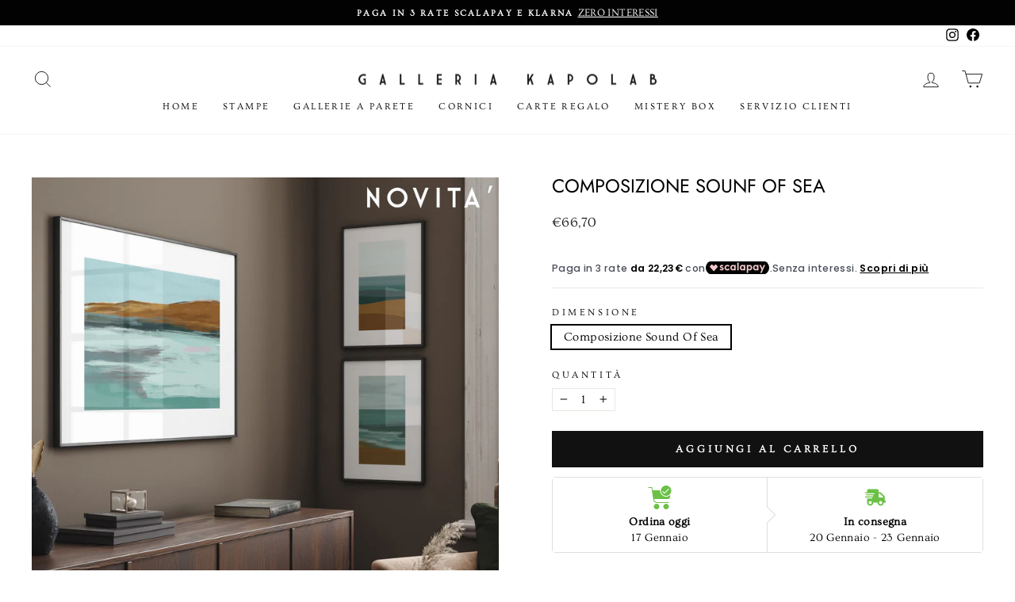

--- FILE ---
content_type: text/html; charset=utf-8
request_url: https://www.kapoquadri.it/products/composizione-sounf-of-sea
body_size: 58439
content:
<!doctype html>
<html class="no-js" lang="it" dir="ltr">
<head>
  <meta charset="utf-8">
  <meta http-equiv="X-UA-Compatible" content="IE=edge,chrome=1">
  <meta name="viewport" content="width=device-width,initial-scale=1">
  <meta name="theme-color" content="#111111">
  <link rel="canonical" href="https://www.kapoquadri.it/products/composizione-sounf-of-sea">
  <link rel="preconnect" href="https://cdn.shopify.com" crossorigin>
  <link rel="preconnect" href="https://fonts.shopifycdn.com" crossorigin>
  <link rel="dns-prefetch" href="https://productreviews.shopifycdn.com">
  <link rel="dns-prefetch" href="https://ajax.googleapis.com">
  <link rel="dns-prefetch" href="https://maps.googleapis.com">
  <link rel="dns-prefetch" href="https://maps.gstatic.com"><link rel="shortcut icon" href="//www.kapoquadri.it/cdn/shop/files/logokapolab2_6b2545fc-383a-4e79-b806-74c7cc5e2321_32x32.jpg?v=1675062576" type="image/png" /><title>Composizione Sounf Of Sea
&ndash; Galleria KapoLab
</title>
<meta name="description" content="Composizione Sound Of Sea Composizione Sounf Of Sea, composta da 3 stampe che ritraggono la natura del mare. La composizione Sound è un&#39;aggiunta elegante ed esclusiva ad ogni casa. La composizione comprende le stampe Sound Of Sea IV (50X70 cm) Sound Of Sea II (30X40 cm)  Sound Of Sea XX (30X40 cm)  Stampa su carta opac"><meta property="og:site_name" content="Galleria KapoLab">
  <meta property="og:url" content="https://www.kapoquadri.it/products/composizione-sounf-of-sea">
  <meta property="og:title" content="Composizione Sounf Of Sea">
  <meta property="og:type" content="product">
  <meta property="og:description" content="Composizione Sound Of Sea Composizione Sounf Of Sea, composta da 3 stampe che ritraggono la natura del mare. La composizione Sound è un&#39;aggiunta elegante ed esclusiva ad ogni casa. La composizione comprende le stampe Sound Of Sea IV (50X70 cm) Sound Of Sea II (30X40 cm)  Sound Of Sea XX (30X40 cm)  Stampa su carta opac"><meta property="og:image" content="http://www.kapoquadri.it/cdn/shop/files/COMPOSIZIONESOUND_18b66890-d523-4cc3-aa56-c3538f43b6e3.jpg?v=1684394819">
    <meta property="og:image:secure_url" content="https://www.kapoquadri.it/cdn/shop/files/COMPOSIZIONESOUND_18b66890-d523-4cc3-aa56-c3538f43b6e3.jpg?v=1684394819">
    <meta property="og:image:width" content="2660">
    <meta property="og:image:height" content="2660"><meta name="twitter:site" content="@">
  <meta name="twitter:card" content="summary_large_image">
  <meta name="twitter:title" content="Composizione Sounf Of Sea">
  <meta name="twitter:description" content="Composizione Sound Of Sea Composizione Sounf Of Sea, composta da 3 stampe che ritraggono la natura del mare. La composizione Sound è un&#39;aggiunta elegante ed esclusiva ad ogni casa. La composizione comprende le stampe Sound Of Sea IV (50X70 cm) Sound Of Sea II (30X40 cm)  Sound Of Sea XX (30X40 cm)  Stampa su carta opac">
<style data-shopify>@font-face {
  font-family: Jost;
  font-weight: 400;
  font-style: normal;
  font-display: swap;
  src: url("//www.kapoquadri.it/cdn/fonts/jost/jost_n4.d47a1b6347ce4a4c9f437608011273009d91f2b7.woff2") format("woff2"),
       url("//www.kapoquadri.it/cdn/fonts/jost/jost_n4.791c46290e672b3f85c3d1c651ef2efa3819eadd.woff") format("woff");
}

  @font-face {
  font-family: Ovo;
  font-weight: 400;
  font-style: normal;
  font-display: swap;
  src: url("//www.kapoquadri.it/cdn/fonts/ovo/ovo_n4.cbcdfe6a371e62394cce345894111238d5c755fe.woff2") format("woff2"),
       url("//www.kapoquadri.it/cdn/fonts/ovo/ovo_n4.45d7366896f09aaf8686b8a5de287b8fbe74e5ee.woff") format("woff");
}


  
  
  
</style><link href="//www.kapoquadri.it/cdn/shop/t/19/assets/theme.css?v=177723405565874431191697229099" rel="stylesheet" type="text/css" media="all" />
<style data-shopify>:root {
    --typeHeaderPrimary: Jost;
    --typeHeaderFallback: sans-serif;
    --typeHeaderSize: 28px;
    --typeHeaderWeight: 400;
    --typeHeaderLineHeight: 1;
    --typeHeaderSpacing: 0.0em;

    --typeBasePrimary:Ovo;
    --typeBaseFallback:serif;
    --typeBaseSize: 15px;
    --typeBaseWeight: 400;
    --typeBaseSpacing: 0.025em;
    --typeBaseLineHeight: 1;

    --typeCollectionTitle: 20px;

    --iconWeight: 2px;
    --iconLinecaps: miter;

    
      --buttonRadius: 0px;
    

    --colorGridOverlayOpacity: 0.1;
  }

  .placeholder-content {
    background-image: linear-gradient(100deg, #ffffff 40%, #f7f7f7 63%, #ffffff 79%);
  }</style><script>
    document.documentElement.className = document.documentElement.className.replace('no-js', 'js');

    window.theme = window.theme || {};
    theme.routes = {
      home: "/",
      cart: "/cart.js",
      cartPage: "/cart",
      cartAdd: "/cart/add.js",
      cartChange: "/cart/change.js",
      search: "/search",
      predictive_url: "/search/suggest"
    };
    theme.strings = {
      soldOut: "Esaurito",
      unavailable: "Non disponibile",
      inStockLabel: "In Laboratorio, pronto per la spedizione",
      oneStockLabel: "Magazzino basso, [count] articolo rimasto",
      otherStockLabel: "Magazzino basso, [count] articoli rimasti",
      willNotShipUntil: "Pronto per la spedizione [date]",
      willBeInStockAfter: "Di nuovo in Laboratorio [date]",
      waitingForStock: "Inventario in arrivo",
      savePrice: "Risparmia [saved_amount]",
      cartEmpty: "Il tuo carrello è attualmente vuoto.",
      cartTermsConfirmation: "Devi accettare i termini e le condizioni di vendita per procedere al pagamento",
      searchCollections: "Collezioni:",
      searchPages: "Pagine:",
      searchArticles: "Articoli:",
      productFrom: "da ",
      maxQuantity: "Puoi solo avere [quantity] di [title] nel tuo carrello."
    };
    theme.settings = {
      cartType: "drawer",
      isCustomerTemplate: false,
      moneyFormat: "€{{amount_with_comma_separator}}",
      saveType: "dollar",
      productImageSize: "natural",
      productImageCover: false,
      predictiveSearch: true,
      predictiveSearchType: "product,article,page,collection",
      predictiveSearchVendor: false,
      predictiveSearchPrice: true,
      quickView: false,
      themeName: 'Impulse',
      themeVersion: "7.2.0"
    };
  </script>

  <script>window.performance && window.performance.mark && window.performance.mark('shopify.content_for_header.start');</script><meta id="shopify-digital-wallet" name="shopify-digital-wallet" content="/41272279208/digital_wallets/dialog">
<meta name="shopify-checkout-api-token" content="7957e5451e2afd0616d7e46edcdfe78a">
<meta id="in-context-paypal-metadata" data-shop-id="41272279208" data-venmo-supported="false" data-environment="production" data-locale="it_IT" data-paypal-v4="true" data-currency="EUR">
<link rel="alternate" type="application/json+oembed" href="https://www.kapoquadri.it/products/composizione-sounf-of-sea.oembed">
<script async="async" src="/checkouts/internal/preloads.js?locale=it-IT"></script>
<link rel="preconnect" href="https://shop.app" crossorigin="anonymous">
<script async="async" src="https://shop.app/checkouts/internal/preloads.js?locale=it-IT&shop_id=41272279208" crossorigin="anonymous"></script>
<script id="apple-pay-shop-capabilities" type="application/json">{"shopId":41272279208,"countryCode":"IT","currencyCode":"EUR","merchantCapabilities":["supports3DS"],"merchantId":"gid:\/\/shopify\/Shop\/41272279208","merchantName":"Galleria KapoLab","requiredBillingContactFields":["postalAddress","email","phone"],"requiredShippingContactFields":["postalAddress","email","phone"],"shippingType":"shipping","supportedNetworks":["visa","maestro","masterCard","amex"],"total":{"type":"pending","label":"Galleria KapoLab","amount":"1.00"},"shopifyPaymentsEnabled":true,"supportsSubscriptions":true}</script>
<script id="shopify-features" type="application/json">{"accessToken":"7957e5451e2afd0616d7e46edcdfe78a","betas":["rich-media-storefront-analytics"],"domain":"www.kapoquadri.it","predictiveSearch":true,"shopId":41272279208,"locale":"it"}</script>
<script>var Shopify = Shopify || {};
Shopify.shop = "kapoquadri.myshopify.com";
Shopify.locale = "it";
Shopify.currency = {"active":"EUR","rate":"1.0"};
Shopify.country = "IT";
Shopify.theme = {"name":"Copia aggiornata di impulse aggiornata","id":136914534618,"schema_name":"Impulse","schema_version":"7.2.0","theme_store_id":857,"role":"main"};
Shopify.theme.handle = "null";
Shopify.theme.style = {"id":null,"handle":null};
Shopify.cdnHost = "www.kapoquadri.it/cdn";
Shopify.routes = Shopify.routes || {};
Shopify.routes.root = "/";</script>
<script type="module">!function(o){(o.Shopify=o.Shopify||{}).modules=!0}(window);</script>
<script>!function(o){function n(){var o=[];function n(){o.push(Array.prototype.slice.apply(arguments))}return n.q=o,n}var t=o.Shopify=o.Shopify||{};t.loadFeatures=n(),t.autoloadFeatures=n()}(window);</script>
<script>
  window.ShopifyPay = window.ShopifyPay || {};
  window.ShopifyPay.apiHost = "shop.app\/pay";
  window.ShopifyPay.redirectState = null;
</script>
<script id="shop-js-analytics" type="application/json">{"pageType":"product"}</script>
<script defer="defer" async type="module" src="//www.kapoquadri.it/cdn/shopifycloud/shop-js/modules/v2/client.init-shop-cart-sync_B0kkjBRt.it.esm.js"></script>
<script defer="defer" async type="module" src="//www.kapoquadri.it/cdn/shopifycloud/shop-js/modules/v2/chunk.common_AgTufRUD.esm.js"></script>
<script type="module">
  await import("//www.kapoquadri.it/cdn/shopifycloud/shop-js/modules/v2/client.init-shop-cart-sync_B0kkjBRt.it.esm.js");
await import("//www.kapoquadri.it/cdn/shopifycloud/shop-js/modules/v2/chunk.common_AgTufRUD.esm.js");

  window.Shopify.SignInWithShop?.initShopCartSync?.({"fedCMEnabled":true,"windoidEnabled":true});

</script>
<script>
  window.Shopify = window.Shopify || {};
  if (!window.Shopify.featureAssets) window.Shopify.featureAssets = {};
  window.Shopify.featureAssets['shop-js'] = {"shop-cart-sync":["modules/v2/client.shop-cart-sync_XOjUULQV.it.esm.js","modules/v2/chunk.common_AgTufRUD.esm.js"],"init-fed-cm":["modules/v2/client.init-fed-cm_CFGyCp6W.it.esm.js","modules/v2/chunk.common_AgTufRUD.esm.js"],"shop-button":["modules/v2/client.shop-button_D8PBjgvE.it.esm.js","modules/v2/chunk.common_AgTufRUD.esm.js"],"shop-cash-offers":["modules/v2/client.shop-cash-offers_UU-Uz0VT.it.esm.js","modules/v2/chunk.common_AgTufRUD.esm.js","modules/v2/chunk.modal_B6cKP347.esm.js"],"init-windoid":["modules/v2/client.init-windoid_DoFDvLIZ.it.esm.js","modules/v2/chunk.common_AgTufRUD.esm.js"],"shop-toast-manager":["modules/v2/client.shop-toast-manager_B4ykeoIZ.it.esm.js","modules/v2/chunk.common_AgTufRUD.esm.js"],"init-shop-email-lookup-coordinator":["modules/v2/client.init-shop-email-lookup-coordinator_CSPRSD92.it.esm.js","modules/v2/chunk.common_AgTufRUD.esm.js"],"init-shop-cart-sync":["modules/v2/client.init-shop-cart-sync_B0kkjBRt.it.esm.js","modules/v2/chunk.common_AgTufRUD.esm.js"],"avatar":["modules/v2/client.avatar_BTnouDA3.it.esm.js"],"pay-button":["modules/v2/client.pay-button_CPiJlQ5G.it.esm.js","modules/v2/chunk.common_AgTufRUD.esm.js"],"init-customer-accounts":["modules/v2/client.init-customer-accounts_C_Urp9Ri.it.esm.js","modules/v2/client.shop-login-button_BPreIq_c.it.esm.js","modules/v2/chunk.common_AgTufRUD.esm.js","modules/v2/chunk.modal_B6cKP347.esm.js"],"init-shop-for-new-customer-accounts":["modules/v2/client.init-shop-for-new-customer-accounts_Yq_StG--.it.esm.js","modules/v2/client.shop-login-button_BPreIq_c.it.esm.js","modules/v2/chunk.common_AgTufRUD.esm.js","modules/v2/chunk.modal_B6cKP347.esm.js"],"shop-login-button":["modules/v2/client.shop-login-button_BPreIq_c.it.esm.js","modules/v2/chunk.common_AgTufRUD.esm.js","modules/v2/chunk.modal_B6cKP347.esm.js"],"init-customer-accounts-sign-up":["modules/v2/client.init-customer-accounts-sign-up_DwpZPwLB.it.esm.js","modules/v2/client.shop-login-button_BPreIq_c.it.esm.js","modules/v2/chunk.common_AgTufRUD.esm.js","modules/v2/chunk.modal_B6cKP347.esm.js"],"shop-follow-button":["modules/v2/client.shop-follow-button_DF4PngeR.it.esm.js","modules/v2/chunk.common_AgTufRUD.esm.js","modules/v2/chunk.modal_B6cKP347.esm.js"],"checkout-modal":["modules/v2/client.checkout-modal_oq8wp8Y_.it.esm.js","modules/v2/chunk.common_AgTufRUD.esm.js","modules/v2/chunk.modal_B6cKP347.esm.js"],"lead-capture":["modules/v2/client.lead-capture_gcFup1jy.it.esm.js","modules/v2/chunk.common_AgTufRUD.esm.js","modules/v2/chunk.modal_B6cKP347.esm.js"],"shop-login":["modules/v2/client.shop-login_DiId8eKP.it.esm.js","modules/v2/chunk.common_AgTufRUD.esm.js","modules/v2/chunk.modal_B6cKP347.esm.js"],"payment-terms":["modules/v2/client.payment-terms_DTfZn2x7.it.esm.js","modules/v2/chunk.common_AgTufRUD.esm.js","modules/v2/chunk.modal_B6cKP347.esm.js"]};
</script>
<script>(function() {
  var isLoaded = false;
  function asyncLoad() {
    if (isLoaded) return;
    isLoaded = true;
    var urls = ["https:\/\/cdn.shopify.com\/s\/files\/1\/2233\/5399\/t\/1\/assets\/trust_hero_41272279208.js?v=1628783623\u0026shop=kapoquadri.myshopify.com","https:\/\/ecommplugins-scripts.trustpilot.com\/v2.1\/js\/header.min.js?settings=eyJrZXkiOiJiTkM2ZXJRVUEzc2RpVFVJIiwicyI6InNrdSJ9\u0026shop=kapoquadri.myshopify.com","https:\/\/ecommplugins-trustboxsettings.trustpilot.com\/kapoquadri.myshopify.com.js?settings=1703062445081\u0026shop=kapoquadri.myshopify.com","https:\/\/widget.trustpilot.com\/bootstrap\/v5\/tp.widget.sync.bootstrap.min.js?shop=kapoquadri.myshopify.com","https:\/\/kapoquadri.myshopify.com\/apps\/delivery\/delivery_coder.js?t=1711784769.5104\u0026n=578479863\u0026shop=kapoquadri.myshopify.com"];
    for (var i = 0; i < urls.length; i++) {
      var s = document.createElement('script');
      s.type = 'text/javascript';
      s.async = true;
      s.src = urls[i];
      var x = document.getElementsByTagName('script')[0];
      x.parentNode.insertBefore(s, x);
    }
  };
  if(window.attachEvent) {
    window.attachEvent('onload', asyncLoad);
  } else {
    window.addEventListener('load', asyncLoad, false);
  }
})();</script>
<script id="__st">var __st={"a":41272279208,"offset":3600,"reqid":"e2087831-c2f4-49cb-889c-c9f6fa4e5228-1768687787","pageurl":"www.kapoquadri.it\/products\/composizione-sounf-of-sea","u":"8f23d3c18db3","p":"product","rtyp":"product","rid":8549665112397};</script>
<script>window.ShopifyPaypalV4VisibilityTracking = true;</script>
<script id="captcha-bootstrap">!function(){'use strict';const t='contact',e='account',n='new_comment',o=[[t,t],['blogs',n],['comments',n],[t,'customer']],c=[[e,'customer_login'],[e,'guest_login'],[e,'recover_customer_password'],[e,'create_customer']],r=t=>t.map((([t,e])=>`form[action*='/${t}']:not([data-nocaptcha='true']) input[name='form_type'][value='${e}']`)).join(','),a=t=>()=>t?[...document.querySelectorAll(t)].map((t=>t.form)):[];function s(){const t=[...o],e=r(t);return a(e)}const i='password',u='form_key',d=['recaptcha-v3-token','g-recaptcha-response','h-captcha-response',i],f=()=>{try{return window.sessionStorage}catch{return}},m='__shopify_v',_=t=>t.elements[u];function p(t,e,n=!1){try{const o=window.sessionStorage,c=JSON.parse(o.getItem(e)),{data:r}=function(t){const{data:e,action:n}=t;return t[m]||n?{data:e,action:n}:{data:t,action:n}}(c);for(const[e,n]of Object.entries(r))t.elements[e]&&(t.elements[e].value=n);n&&o.removeItem(e)}catch(o){console.error('form repopulation failed',{error:o})}}const l='form_type',E='cptcha';function T(t){t.dataset[E]=!0}const w=window,h=w.document,L='Shopify',v='ce_forms',y='captcha';let A=!1;((t,e)=>{const n=(g='f06e6c50-85a8-45c8-87d0-21a2b65856fe',I='https://cdn.shopify.com/shopifycloud/storefront-forms-hcaptcha/ce_storefront_forms_captcha_hcaptcha.v1.5.2.iife.js',D={infoText:'Protetto da hCaptcha',privacyText:'Privacy',termsText:'Termini'},(t,e,n)=>{const o=w[L][v],c=o.bindForm;if(c)return c(t,g,e,D).then(n);var r;o.q.push([[t,g,e,D],n]),r=I,A||(h.body.append(Object.assign(h.createElement('script'),{id:'captcha-provider',async:!0,src:r})),A=!0)});var g,I,D;w[L]=w[L]||{},w[L][v]=w[L][v]||{},w[L][v].q=[],w[L][y]=w[L][y]||{},w[L][y].protect=function(t,e){n(t,void 0,e),T(t)},Object.freeze(w[L][y]),function(t,e,n,w,h,L){const[v,y,A,g]=function(t,e,n){const i=e?o:[],u=t?c:[],d=[...i,...u],f=r(d),m=r(i),_=r(d.filter((([t,e])=>n.includes(e))));return[a(f),a(m),a(_),s()]}(w,h,L),I=t=>{const e=t.target;return e instanceof HTMLFormElement?e:e&&e.form},D=t=>v().includes(t);t.addEventListener('submit',(t=>{const e=I(t);if(!e)return;const n=D(e)&&!e.dataset.hcaptchaBound&&!e.dataset.recaptchaBound,o=_(e),c=g().includes(e)&&(!o||!o.value);(n||c)&&t.preventDefault(),c&&!n&&(function(t){try{if(!f())return;!function(t){const e=f();if(!e)return;const n=_(t);if(!n)return;const o=n.value;o&&e.removeItem(o)}(t);const e=Array.from(Array(32),(()=>Math.random().toString(36)[2])).join('');!function(t,e){_(t)||t.append(Object.assign(document.createElement('input'),{type:'hidden',name:u})),t.elements[u].value=e}(t,e),function(t,e){const n=f();if(!n)return;const o=[...t.querySelectorAll(`input[type='${i}']`)].map((({name:t})=>t)),c=[...d,...o],r={};for(const[a,s]of new FormData(t).entries())c.includes(a)||(r[a]=s);n.setItem(e,JSON.stringify({[m]:1,action:t.action,data:r}))}(t,e)}catch(e){console.error('failed to persist form',e)}}(e),e.submit())}));const S=(t,e)=>{t&&!t.dataset[E]&&(n(t,e.some((e=>e===t))),T(t))};for(const o of['focusin','change'])t.addEventListener(o,(t=>{const e=I(t);D(e)&&S(e,y())}));const B=e.get('form_key'),M=e.get(l),P=B&&M;t.addEventListener('DOMContentLoaded',(()=>{const t=y();if(P)for(const e of t)e.elements[l].value===M&&p(e,B);[...new Set([...A(),...v().filter((t=>'true'===t.dataset.shopifyCaptcha))])].forEach((e=>S(e,t)))}))}(h,new URLSearchParams(w.location.search),n,t,e,['guest_login'])})(!0,!0)}();</script>
<script integrity="sha256-4kQ18oKyAcykRKYeNunJcIwy7WH5gtpwJnB7kiuLZ1E=" data-source-attribution="shopify.loadfeatures" defer="defer" src="//www.kapoquadri.it/cdn/shopifycloud/storefront/assets/storefront/load_feature-a0a9edcb.js" crossorigin="anonymous"></script>
<script crossorigin="anonymous" defer="defer" src="//www.kapoquadri.it/cdn/shopifycloud/storefront/assets/shopify_pay/storefront-65b4c6d7.js?v=20250812"></script>
<script data-source-attribution="shopify.dynamic_checkout.dynamic.init">var Shopify=Shopify||{};Shopify.PaymentButton=Shopify.PaymentButton||{isStorefrontPortableWallets:!0,init:function(){window.Shopify.PaymentButton.init=function(){};var t=document.createElement("script");t.src="https://www.kapoquadri.it/cdn/shopifycloud/portable-wallets/latest/portable-wallets.it.js",t.type="module",document.head.appendChild(t)}};
</script>
<script data-source-attribution="shopify.dynamic_checkout.buyer_consent">
  function portableWalletsHideBuyerConsent(e){var t=document.getElementById("shopify-buyer-consent"),n=document.getElementById("shopify-subscription-policy-button");t&&n&&(t.classList.add("hidden"),t.setAttribute("aria-hidden","true"),n.removeEventListener("click",e))}function portableWalletsShowBuyerConsent(e){var t=document.getElementById("shopify-buyer-consent"),n=document.getElementById("shopify-subscription-policy-button");t&&n&&(t.classList.remove("hidden"),t.removeAttribute("aria-hidden"),n.addEventListener("click",e))}window.Shopify?.PaymentButton&&(window.Shopify.PaymentButton.hideBuyerConsent=portableWalletsHideBuyerConsent,window.Shopify.PaymentButton.showBuyerConsent=portableWalletsShowBuyerConsent);
</script>
<script data-source-attribution="shopify.dynamic_checkout.cart.bootstrap">document.addEventListener("DOMContentLoaded",(function(){function t(){return document.querySelector("shopify-accelerated-checkout-cart, shopify-accelerated-checkout")}if(t())Shopify.PaymentButton.init();else{new MutationObserver((function(e,n){t()&&(Shopify.PaymentButton.init(),n.disconnect())})).observe(document.body,{childList:!0,subtree:!0})}}));
</script>
<link id="shopify-accelerated-checkout-styles" rel="stylesheet" media="screen" href="https://www.kapoquadri.it/cdn/shopifycloud/portable-wallets/latest/accelerated-checkout-backwards-compat.css" crossorigin="anonymous">
<style id="shopify-accelerated-checkout-cart">
        #shopify-buyer-consent {
  margin-top: 1em;
  display: inline-block;
  width: 100%;
}

#shopify-buyer-consent.hidden {
  display: none;
}

#shopify-subscription-policy-button {
  background: none;
  border: none;
  padding: 0;
  text-decoration: underline;
  font-size: inherit;
  cursor: pointer;
}

#shopify-subscription-policy-button::before {
  box-shadow: none;
}

      </style>

<script>window.performance && window.performance.mark && window.performance.mark('shopify.content_for_header.end');</script>

  <script src="//www.kapoquadri.it/cdn/shop/t/19/assets/vendor-scripts-v11.js" defer="defer"></script><script src="//www.kapoquadri.it/cdn/shop/t/19/assets/theme.js?v=95933296080004794351678262155" defer="defer"></script>

        <link href="//www.kapoquadri.it/cdn/shop/t/19/assets/paymentfont.scss.css?v=119548686960592866781759333736" rel="stylesheet" type="text/css" media="all" />
      
<style type='text/css'>
    :root {--delivery-country-image-url:url("https://dc.codericp.com/delivery/code_f.png");}
    .icon-ad_f{background-image:var(--delivery-country-image-url);background-position:0 0;width:20px;height:12px}.icon-ae_f{background-image:var(--delivery-country-image-url);background-position:-21px 0;width:20px;height:12px}.icon-af_f{background-image:var(--delivery-country-image-url);background-position:0 -13px;width:20px;height:12px}.icon-ag_f{background-image:var(--delivery-country-image-url);background-position:-21px -13px;width:20px;height:12px}.icon-ai_f{background-image:var(--delivery-country-image-url);background-position:0 -26px;width:20px;height:12px}.icon-al_f{background-image:var(--delivery-country-image-url);background-position:-21px -26px;width:20px;height:12px}.icon-am_f{background-image:var(--delivery-country-image-url);background-position:-42px 0;width:20px;height:12px}.icon-ao_f{background-image:var(--delivery-country-image-url);background-position:-42px -13px;width:20px;height:12px}.icon-aq_f{background-image:var(--delivery-country-image-url);background-position:-42px -26px;width:20px;height:12px}.icon-ar_f{background-image:var(--delivery-country-image-url);background-position:0 -39px;width:20px;height:12px}.icon-as_f{background-image:var(--delivery-country-image-url);background-position:-21px -39px;width:20px;height:12px}.icon-at_f{background-image:var(--delivery-country-image-url);background-position:-42px -39px;width:20px;height:12px}.icon-au_f{background-image:var(--delivery-country-image-url);background-position:-63px 0;width:20px;height:12px}.icon-aw_f{background-image:var(--delivery-country-image-url);background-position:-63px -13px;width:20px;height:12px}.icon-ax_f{background-image:var(--delivery-country-image-url);background-position:-63px -26px;width:20px;height:12px}.icon-az_f{background-image:var(--delivery-country-image-url);background-position:-63px -39px;width:20px;height:12px}.icon-ba_f{background-image:var(--delivery-country-image-url);background-position:0 -52px;width:20px;height:12px}.icon-bb_f{background-image:var(--delivery-country-image-url);background-position:-21px -52px;width:20px;height:12px}.icon-bd_f{background-image:var(--delivery-country-image-url);background-position:-42px -52px;width:20px;height:12px}.icon-be_f{background-image:var(--delivery-country-image-url);background-position:-63px -52px;width:20px;height:12px}.icon-bf_f{background-image:var(--delivery-country-image-url);background-position:0 -65px;width:20px;height:12px}.icon-bg_f{background-image:var(--delivery-country-image-url);background-position:-21px -65px;width:20px;height:12px}.icon-bh_f{background-image:var(--delivery-country-image-url);background-position:-42px -65px;width:20px;height:12px}.icon-bi_f{background-image:var(--delivery-country-image-url);background-position:-63px -65px;width:20px;height:12px}.icon-bj_f{background-image:var(--delivery-country-image-url);background-position:-84px 0;width:20px;height:12px}.icon-bl_f{background-image:var(--delivery-country-image-url);background-position:-84px -13px;width:20px;height:12px}.icon-bm_f{background-image:var(--delivery-country-image-url);background-position:-84px -26px;width:20px;height:12px}.icon-bn_f{background-image:var(--delivery-country-image-url);background-position:-84px -39px;width:20px;height:12px}.icon-bo_f{background-image:var(--delivery-country-image-url);background-position:-84px -52px;width:20px;height:12px}.icon-bq_f{background-image:var(--delivery-country-image-url);background-position:-84px -65px;width:20px;height:12px}.icon-br_f{background-image:var(--delivery-country-image-url);background-position:0 -78px;width:20px;height:12px}.icon-bs_f{background-image:var(--delivery-country-image-url);background-position:-21px -78px;width:20px;height:12px}.icon-bt_f{background-image:var(--delivery-country-image-url);background-position:-42px -78px;width:20px;height:12px}.icon-bv_f{background-image:var(--delivery-country-image-url);background-position:-63px -78px;width:20px;height:12px}.icon-bw_f{background-image:var(--delivery-country-image-url);background-position:-84px -78px;width:20px;height:12px}.icon-by_f{background-image:var(--delivery-country-image-url);background-position:0 -91px;width:20px;height:12px}.icon-bz_f{background-image:var(--delivery-country-image-url);background-position:-21px -91px;width:20px;height:12px}.icon-ca_f{background-image:var(--delivery-country-image-url);background-position:-42px -91px;width:20px;height:12px}.icon-cc_f{background-image:var(--delivery-country-image-url);background-position:-63px -91px;width:20px;height:12px}.icon-cd_f{background-image:var(--delivery-country-image-url);background-position:-84px -91px;width:20px;height:12px}.icon-cf_f{background-image:var(--delivery-country-image-url);background-position:-105px 0;width:20px;height:12px}.icon-cg_f{background-image:var(--delivery-country-image-url);background-position:-105px -13px;width:20px;height:12px}.icon-ch_f{background-image:var(--delivery-country-image-url);background-position:-105px -26px;width:20px;height:12px}.icon-ci_f{background-image:var(--delivery-country-image-url);background-position:-105px -39px;width:20px;height:12px}.icon-ck_f{background-image:var(--delivery-country-image-url);background-position:-105px -52px;width:20px;height:12px}.icon-cl_f{background-image:var(--delivery-country-image-url);background-position:-105px -65px;width:20px;height:12px}.icon-cm_f{background-image:var(--delivery-country-image-url);background-position:-105px -78px;width:20px;height:12px}.icon-cn_f{background-image:var(--delivery-country-image-url);background-position:-105px -91px;width:20px;height:12px}.icon-co_f{background-image:var(--delivery-country-image-url);background-position:0 -104px;width:20px;height:12px}.icon-cr_f{background-image:var(--delivery-country-image-url);background-position:-21px -104px;width:20px;height:12px}.icon-cu_f{background-image:var(--delivery-country-image-url);background-position:-42px -104px;width:20px;height:12px}.icon-cv_f{background-image:var(--delivery-country-image-url);background-position:-63px -104px;width:20px;height:12px}.icon-cw_f{background-image:var(--delivery-country-image-url);background-position:-84px -104px;width:20px;height:12px}.icon-cx_f{background-image:var(--delivery-country-image-url);background-position:-105px -104px;width:20px;height:12px}.icon-cy_f{background-image:var(--delivery-country-image-url);background-position:-126px 0;width:20px;height:12px}.icon-cz_f{background-image:var(--delivery-country-image-url);background-position:-126px -13px;width:20px;height:12px}.icon-de_f{background-image:var(--delivery-country-image-url);background-position:-126px -26px;width:20px;height:12px}.icon-dj_f{background-image:var(--delivery-country-image-url);background-position:-126px -39px;width:20px;height:12px}.icon-dk_f{background-image:var(--delivery-country-image-url);background-position:-126px -52px;width:20px;height:12px}.icon-dm_f{background-image:var(--delivery-country-image-url);background-position:-126px -65px;width:20px;height:12px}.icon-do_f{background-image:var(--delivery-country-image-url);background-position:-126px -78px;width:20px;height:12px}.icon-dz_f{background-image:var(--delivery-country-image-url);background-position:-126px -91px;width:20px;height:12px}.icon-ec_f{background-image:var(--delivery-country-image-url);background-position:-126px -104px;width:20px;height:12px}.icon-ee_f{background-image:var(--delivery-country-image-url);background-position:0 -117px;width:20px;height:12px}.icon-eg_f{background-image:var(--delivery-country-image-url);background-position:-21px -117px;width:20px;height:12px}.icon-eh_f{background-image:var(--delivery-country-image-url);background-position:-42px -117px;width:20px;height:12px}.icon-er_f{background-image:var(--delivery-country-image-url);background-position:-63px -117px;width:20px;height:12px}.icon-es_f{background-image:var(--delivery-country-image-url);background-position:-84px -117px;width:20px;height:12px}.icon-et_f{background-image:var(--delivery-country-image-url);background-position:-105px -117px;width:20px;height:12px}.icon-fi_f{background-image:var(--delivery-country-image-url);background-position:-126px -117px;width:20px;height:12px}.icon-fj_f{background-image:var(--delivery-country-image-url);background-position:0 -130px;width:20px;height:12px}.icon-fk_f{background-image:var(--delivery-country-image-url);background-position:-21px -130px;width:20px;height:12px}.icon-fm_f{background-image:var(--delivery-country-image-url);background-position:-42px -130px;width:20px;height:12px}.icon-fo_f{background-image:var(--delivery-country-image-url);background-position:-63px -130px;width:20px;height:12px}.icon-fr_f{background-image:var(--delivery-country-image-url);background-position:-84px -130px;width:20px;height:12px}.icon-ga_f{background-image:var(--delivery-country-image-url);background-position:-105px -130px;width:20px;height:12px}.icon-gb_f{background-image:var(--delivery-country-image-url);background-position:-126px -130px;width:20px;height:12px}.icon-gd_f{background-image:var(--delivery-country-image-url);background-position:-147px 0;width:20px;height:12px}.icon-ge_f{background-image:var(--delivery-country-image-url);background-position:-147px -13px;width:20px;height:12px}.icon-gf_f{background-image:var(--delivery-country-image-url);background-position:-147px -26px;width:20px;height:12px}.icon-gg_f{background-image:var(--delivery-country-image-url);background-position:-147px -39px;width:20px;height:12px}.icon-gh_f{background-image:var(--delivery-country-image-url);background-position:-147px -52px;width:20px;height:12px}.icon-gi_f{background-image:var(--delivery-country-image-url);background-position:-147px -65px;width:20px;height:12px}.icon-gl_f{background-image:var(--delivery-country-image-url);background-position:-147px -78px;width:20px;height:12px}.icon-gm_f{background-image:var(--delivery-country-image-url);background-position:-147px -91px;width:20px;height:12px}.icon-gn_f{background-image:var(--delivery-country-image-url);background-position:-147px -104px;width:20px;height:12px}.icon-gp_f{background-image:var(--delivery-country-image-url);background-position:-147px -117px;width:20px;height:12px}.icon-gq_f{background-image:var(--delivery-country-image-url);background-position:-147px -130px;width:20px;height:12px}.icon-gr_f{background-image:var(--delivery-country-image-url);background-position:0 -143px;width:20px;height:12px}.icon-gs_f{background-image:var(--delivery-country-image-url);background-position:-21px -143px;width:20px;height:12px}.icon-gt_f{background-image:var(--delivery-country-image-url);background-position:-42px -143px;width:20px;height:12px}.icon-gu_f{background-image:var(--delivery-country-image-url);background-position:-63px -143px;width:20px;height:12px}.icon-gw_f{background-image:var(--delivery-country-image-url);background-position:-84px -143px;width:20px;height:12px}.icon-gy_f{background-image:var(--delivery-country-image-url);background-position:-105px -143px;width:20px;height:12px}.icon-hk_f{background-image:var(--delivery-country-image-url);background-position:-126px -143px;width:20px;height:12px}.icon-hm_f{background-image:var(--delivery-country-image-url);background-position:-147px -143px;width:20px;height:12px}.icon-hn_f{background-image:var(--delivery-country-image-url);background-position:-168px 0;width:20px;height:12px}.icon-hr_f{background-image:var(--delivery-country-image-url);background-position:-168px -13px;width:20px;height:12px}.icon-ht_f{background-image:var(--delivery-country-image-url);background-position:-168px -26px;width:20px;height:12px}.icon-hu_f{background-image:var(--delivery-country-image-url);background-position:-168px -39px;width:20px;height:12px}.icon-id_f{background-image:var(--delivery-country-image-url);background-position:-168px -52px;width:20px;height:12px}.icon-ie_f{background-image:var(--delivery-country-image-url);background-position:-168px -65px;width:20px;height:12px}.icon-il_f{background-image:var(--delivery-country-image-url);background-position:-168px -78px;width:20px;height:12px}.icon-im_f{background-image:var(--delivery-country-image-url);background-position:-168px -91px;width:20px;height:12px}.icon-in_f{background-image:var(--delivery-country-image-url);background-position:-168px -104px;width:20px;height:12px}.icon-io_f{background-image:var(--delivery-country-image-url);background-position:-168px -117px;width:20px;height:12px}.icon-iq_f{background-image:var(--delivery-country-image-url);background-position:-168px -130px;width:20px;height:12px}.icon-ir_f{background-image:var(--delivery-country-image-url);background-position:-168px -143px;width:20px;height:12px}.icon-is_f{background-image:var(--delivery-country-image-url);background-position:0 -156px;width:20px;height:12px}.icon-it_f{background-image:var(--delivery-country-image-url);background-position:-21px -156px;width:20px;height:12px}.icon-je_f{background-image:var(--delivery-country-image-url);background-position:-42px -156px;width:20px;height:12px}.icon-jm_f{background-image:var(--delivery-country-image-url);background-position:-63px -156px;width:20px;height:12px}.icon-jo_f{background-image:var(--delivery-country-image-url);background-position:-84px -156px;width:20px;height:12px}.icon-jp_f{background-image:var(--delivery-country-image-url);background-position:-105px -156px;width:20px;height:12px}.icon-ke_f{background-image:var(--delivery-country-image-url);background-position:-126px -156px;width:20px;height:12px}.icon-kg_f{background-image:var(--delivery-country-image-url);background-position:-147px -156px;width:20px;height:12px}.icon-kh_f{background-image:var(--delivery-country-image-url);background-position:-168px -156px;width:20px;height:12px}.icon-ki_f{background-image:var(--delivery-country-image-url);background-position:0 -169px;width:20px;height:12px}.icon-km_f{background-image:var(--delivery-country-image-url);background-position:-21px -169px;width:20px;height:12px}.icon-kn_f{background-image:var(--delivery-country-image-url);background-position:-42px -169px;width:20px;height:12px}.icon-kp_f{background-image:var(--delivery-country-image-url);background-position:-63px -169px;width:20px;height:12px}.icon-kr_f{background-image:var(--delivery-country-image-url);background-position:-84px -169px;width:20px;height:12px}.icon-kw_f{background-image:var(--delivery-country-image-url);background-position:-105px -169px;width:20px;height:12px}.icon-ky_f{background-image:var(--delivery-country-image-url);background-position:-126px -169px;width:20px;height:12px}.icon-kz_f{background-image:var(--delivery-country-image-url);background-position:-147px -169px;width:20px;height:12px}.icon-la_f{background-image:var(--delivery-country-image-url);background-position:-168px -169px;width:20px;height:12px}.icon-lb_f{background-image:var(--delivery-country-image-url);background-position:-189px 0;width:20px;height:12px}.icon-lc_f{background-image:var(--delivery-country-image-url);background-position:-189px -13px;width:20px;height:12px}.icon-li_f{background-image:var(--delivery-country-image-url);background-position:-189px -26px;width:20px;height:12px}.icon-lk_f{background-image:var(--delivery-country-image-url);background-position:-189px -39px;width:20px;height:12px}.icon-lr_f{background-image:var(--delivery-country-image-url);background-position:-189px -52px;width:20px;height:12px}.icon-ls_f{background-image:var(--delivery-country-image-url);background-position:-189px -65px;width:20px;height:12px}.icon-lt_f{background-image:var(--delivery-country-image-url);background-position:-189px -78px;width:20px;height:12px}.icon-lu_f{background-image:var(--delivery-country-image-url);background-position:-189px -91px;width:20px;height:12px}.icon-lv_f{background-image:var(--delivery-country-image-url);background-position:-189px -104px;width:20px;height:12px}.icon-ly_f{background-image:var(--delivery-country-image-url);background-position:-189px -117px;width:20px;height:12px}.icon-ma_f{background-image:var(--delivery-country-image-url);background-position:-189px -130px;width:20px;height:12px}.icon-mc_f{background-image:var(--delivery-country-image-url);background-position:-189px -143px;width:20px;height:12px}.icon-md_f{background-image:var(--delivery-country-image-url);background-position:-189px -156px;width:20px;height:12px}.icon-me_f{background-image:var(--delivery-country-image-url);background-position:-189px -169px;width:20px;height:12px}.icon-mf_f{background-image:var(--delivery-country-image-url);background-position:0 -182px;width:20px;height:12px}.icon-mg_f{background-image:var(--delivery-country-image-url);background-position:-21px -182px;width:20px;height:12px}.icon-mh_f{background-image:var(--delivery-country-image-url);background-position:-42px -182px;width:20px;height:12px}.icon-mk_f{background-image:var(--delivery-country-image-url);background-position:-63px -182px;width:20px;height:12px}.icon-ml_f{background-image:var(--delivery-country-image-url);background-position:-84px -182px;width:20px;height:12px}.icon-mm_f{background-image:var(--delivery-country-image-url);background-position:-105px -182px;width:20px;height:12px}.icon-mn_f{background-image:var(--delivery-country-image-url);background-position:-126px -182px;width:20px;height:12px}.icon-mo_f{background-image:var(--delivery-country-image-url);background-position:-147px -182px;width:20px;height:12px}.icon-mp_f{background-image:var(--delivery-country-image-url);background-position:-168px -182px;width:20px;height:12px}.icon-mq_f{background-image:var(--delivery-country-image-url);background-position:-189px -182px;width:20px;height:12px}.icon-mr_f{background-image:var(--delivery-country-image-url);background-position:0 -195px;width:20px;height:12px}.icon-ms_f{background-image:var(--delivery-country-image-url);background-position:-21px -195px;width:20px;height:12px}.icon-mt_f{background-image:var(--delivery-country-image-url);background-position:-42px -195px;width:20px;height:12px}.icon-mu_f{background-image:var(--delivery-country-image-url);background-position:-63px -195px;width:20px;height:12px}.icon-mv_f{background-image:var(--delivery-country-image-url);background-position:-84px -195px;width:20px;height:12px}.icon-mw_f{background-image:var(--delivery-country-image-url);background-position:-105px -195px;width:20px;height:12px}.icon-mx_f{background-image:var(--delivery-country-image-url);background-position:-126px -195px;width:20px;height:12px}.icon-my_f{background-image:var(--delivery-country-image-url);background-position:-147px -195px;width:20px;height:12px}.icon-mz_f{background-image:var(--delivery-country-image-url);background-position:-168px -195px;width:20px;height:12px}.icon-na_f{background-image:var(--delivery-country-image-url);background-position:-189px -195px;width:20px;height:12px}.icon-nc_f{background-image:var(--delivery-country-image-url);background-position:-210px 0;width:20px;height:12px}.icon-ne_f{background-image:var(--delivery-country-image-url);background-position:-210px -13px;width:20px;height:12px}.icon-nf_f{background-image:var(--delivery-country-image-url);background-position:-210px -26px;width:20px;height:12px}.icon-ng_f{background-image:var(--delivery-country-image-url);background-position:-210px -39px;width:20px;height:12px}.icon-ni_f{background-image:var(--delivery-country-image-url);background-position:-210px -52px;width:20px;height:12px}.icon-nl_f{background-image:var(--delivery-country-image-url);background-position:-210px -65px;width:20px;height:12px}.icon-no_f{background-image:var(--delivery-country-image-url);background-position:-210px -78px;width:20px;height:12px}.icon-np_f{background-image:var(--delivery-country-image-url);background-position:-210px -91px;width:20px;height:12px}.icon-nr_f{background-image:var(--delivery-country-image-url);background-position:-210px -104px;width:20px;height:12px}.icon-nu_f{background-image:var(--delivery-country-image-url);background-position:-210px -117px;width:20px;height:12px}.icon-nz_f{background-image:var(--delivery-country-image-url);background-position:-210px -130px;width:20px;height:12px}.icon-om_f{background-image:var(--delivery-country-image-url);background-position:-210px -143px;width:20px;height:12px}.icon-pa_f{background-image:var(--delivery-country-image-url);background-position:-210px -156px;width:20px;height:12px}.icon-pe_f{background-image:var(--delivery-country-image-url);background-position:-210px -169px;width:20px;height:12px}.icon-pf_f{background-image:var(--delivery-country-image-url);background-position:-210px -182px;width:20px;height:12px}.icon-pg_f{background-image:var(--delivery-country-image-url);background-position:-210px -195px;width:20px;height:12px}.icon-ph_f{background-image:var(--delivery-country-image-url);background-position:0 -208px;width:20px;height:12px}.icon-pk_f{background-image:var(--delivery-country-image-url);background-position:-21px -208px;width:20px;height:12px}.icon-pl_f{background-image:var(--delivery-country-image-url);background-position:-42px -208px;width:20px;height:12px}.icon-pm_f{background-image:var(--delivery-country-image-url);background-position:-63px -208px;width:20px;height:12px}.icon-pn_f{background-image:var(--delivery-country-image-url);background-position:-84px -208px;width:20px;height:12px}.icon-pr_f{background-image:var(--delivery-country-image-url);background-position:-105px -208px;width:20px;height:12px}.icon-ps_f{background-image:var(--delivery-country-image-url);background-position:-126px -208px;width:20px;height:12px}.icon-pt_f{background-image:var(--delivery-country-image-url);background-position:-147px -208px;width:20px;height:12px}.icon-pw_f{background-image:var(--delivery-country-image-url);background-position:-168px -208px;width:20px;height:12px}.icon-py_f{background-image:var(--delivery-country-image-url);background-position:-189px -208px;width:20px;height:12px}.icon-qa_f{background-image:var(--delivery-country-image-url);background-position:-210px -208px;width:20px;height:12px}.icon-re_f{background-image:var(--delivery-country-image-url);background-position:-231px 0;width:20px;height:12px}.icon-ro_f{background-image:var(--delivery-country-image-url);background-position:-231px -13px;width:20px;height:12px}.icon-rs_f{background-image:var(--delivery-country-image-url);background-position:-231px -26px;width:20px;height:12px}.icon-ru_f{background-image:var(--delivery-country-image-url);background-position:-231px -39px;width:20px;height:12px}.icon-rw_f{background-image:var(--delivery-country-image-url);background-position:-231px -52px;width:20px;height:12px}.icon-sa_f{background-image:var(--delivery-country-image-url);background-position:-231px -65px;width:20px;height:12px}.icon-sb_f{background-image:var(--delivery-country-image-url);background-position:-231px -78px;width:20px;height:12px}.icon-sc_f{background-image:var(--delivery-country-image-url);background-position:-231px -91px;width:20px;height:12px}.icon-sd_f{background-image:var(--delivery-country-image-url);background-position:-231px -104px;width:20px;height:12px}.icon-se_f{background-image:var(--delivery-country-image-url);background-position:-231px -117px;width:20px;height:12px}.icon-sg_f{background-image:var(--delivery-country-image-url);background-position:-231px -130px;width:20px;height:12px}.icon-sh_f{background-image:var(--delivery-country-image-url);background-position:-231px -143px;width:20px;height:12px}.icon-si_f{background-image:var(--delivery-country-image-url);background-position:-231px -156px;width:20px;height:12px}.icon-sj_f{background-image:var(--delivery-country-image-url);background-position:-231px -169px;width:20px;height:12px}.icon-sk_f{background-image:var(--delivery-country-image-url);background-position:-231px -182px;width:20px;height:12px}.icon-sl_f{background-image:var(--delivery-country-image-url);background-position:-231px -195px;width:20px;height:12px}.icon-sm_f{background-image:var(--delivery-country-image-url);background-position:-231px -208px;width:20px;height:12px}.icon-sn_f{background-image:var(--delivery-country-image-url);background-position:0 -221px;width:20px;height:12px}.icon-so_f{background-image:var(--delivery-country-image-url);background-position:-21px -221px;width:20px;height:12px}.icon-sr_f{background-image:var(--delivery-country-image-url);background-position:-42px -221px;width:20px;height:12px}.icon-ss_f{background-image:var(--delivery-country-image-url);background-position:-63px -221px;width:20px;height:12px}.icon-st_f{background-image:var(--delivery-country-image-url);background-position:-84px -221px;width:20px;height:12px}.icon-sv_f{background-image:var(--delivery-country-image-url);background-position:-105px -221px;width:20px;height:12px}.icon-sx_f{background-image:var(--delivery-country-image-url);background-position:-126px -221px;width:20px;height:12px}.icon-sy_f{background-image:var(--delivery-country-image-url);background-position:-147px -221px;width:20px;height:12px}.icon-sz_f{background-image:var(--delivery-country-image-url);background-position:-168px -221px;width:20px;height:12px}.icon-tc_f{background-image:var(--delivery-country-image-url);background-position:-189px -221px;width:20px;height:12px}.icon-td_f{background-image:var(--delivery-country-image-url);background-position:-210px -221px;width:20px;height:12px}.icon-tf_f{background-image:var(--delivery-country-image-url);background-position:-231px -221px;width:20px;height:12px}.icon-tg_f{background-image:var(--delivery-country-image-url);background-position:0 -234px;width:20px;height:12px}.icon-th_f{background-image:var(--delivery-country-image-url);background-position:-21px -234px;width:20px;height:12px}.icon-tj_f{background-image:var(--delivery-country-image-url);background-position:-42px -234px;width:20px;height:12px}.icon-tk_f{background-image:var(--delivery-country-image-url);background-position:-63px -234px;width:20px;height:12px}.icon-tl_f{background-image:var(--delivery-country-image-url);background-position:-84px -234px;width:20px;height:12px}.icon-tm_f{background-image:var(--delivery-country-image-url);background-position:-105px -234px;width:20px;height:12px}.icon-tn_f{background-image:var(--delivery-country-image-url);background-position:-126px -234px;width:20px;height:12px}.icon-to_f{background-image:var(--delivery-country-image-url);background-position:-147px -234px;width:20px;height:12px}.icon-tr_f{background-image:var(--delivery-country-image-url);background-position:-168px -234px;width:20px;height:12px}.icon-tt_f{background-image:var(--delivery-country-image-url);background-position:-189px -234px;width:20px;height:12px}.icon-tv_f{background-image:var(--delivery-country-image-url);background-position:-210px -234px;width:20px;height:12px}.icon-tw_f{background-image:var(--delivery-country-image-url);background-position:-231px -234px;width:20px;height:12px}.icon-tz_f{background-image:var(--delivery-country-image-url);background-position:-252px 0;width:20px;height:12px}.icon-ua_f{background-image:var(--delivery-country-image-url);background-position:-252px -13px;width:20px;height:12px}.icon-ug_f{background-image:var(--delivery-country-image-url);background-position:-252px -26px;width:20px;height:12px}.icon-um_f{background-image:var(--delivery-country-image-url);background-position:-252px -39px;width:20px;height:12px}.icon-us_f{background-image:var(--delivery-country-image-url);background-position:-252px -52px;width:20px;height:12px}.icon-uy_f{background-image:var(--delivery-country-image-url);background-position:-252px -65px;width:20px;height:12px}.icon-uz_f{background-image:var(--delivery-country-image-url);background-position:-252px -78px;width:20px;height:12px}.icon-va_f{background-image:var(--delivery-country-image-url);background-position:-252px -91px;width:20px;height:12px}.icon-vc_f{background-image:var(--delivery-country-image-url);background-position:-252px -104px;width:20px;height:12px}.icon-ve_f{background-image:var(--delivery-country-image-url);background-position:-252px -117px;width:20px;height:12px}.icon-vg_f{background-image:var(--delivery-country-image-url);background-position:-252px -130px;width:20px;height:12px}.icon-vi_f{background-image:var(--delivery-country-image-url);background-position:-252px -143px;width:20px;height:12px}.icon-vn_f{background-image:var(--delivery-country-image-url);background-position:-252px -156px;width:20px;height:12px}.icon-vu_f{background-image:var(--delivery-country-image-url);background-position:-252px -169px;width:20px;height:12px}.icon-wf_f{background-image:var(--delivery-country-image-url);background-position:-252px -182px;width:20px;height:12px}.icon-ws_f{background-image:var(--delivery-country-image-url);background-position:-252px -195px;width:20px;height:12px}.icon-xk_f{background-image:var(--delivery-country-image-url);background-position:-252px -208px;width:20px;height:12px}.icon-ye_f{background-image:var(--delivery-country-image-url);background-position:-252px -221px;width:20px;height:12px}.icon-yt_f{background-image:var(--delivery-country-image-url);background-position:-252px -234px;width:20px;height:12px}.icon-za_f{background-image:var(--delivery-country-image-url);background-position:0 -247px;width:20px;height:12px}.icon-zm_f{background-image:var(--delivery-country-image-url);background-position:-21px -247px;width:20px;height:12px}.icon-zw_f{background-image:var(--delivery-country-image-url);background-position:-42px -247px;width:20px;height:12px}
</style>
<script>
    window.deliveryCommon = window.deliveryCommon || {};
    window.deliveryCommon.setting = {};
    Object.assign(window.deliveryCommon.setting, {
        "shop_currency_code__ed": 'EUR' || 'USD',
        "shop_locale_code__ed": 'it' || 'en',
        "shop_domain__ed":  'kapoquadri.myshopify.com',
        "product_available__ed": 'true',
        "product_id__ed": '8549665112397'
    });
    window.deliveryED = window.deliveryED || {};
    window.deliveryED.setting = {};
    Object.assign(window.deliveryED.setting, {
        "delivery__app_setting": {"main_delivery_setting":{"is_active":1,"order_delivery_info":"\u003cp\u003eConsegna in Italia\u003c\/p\u003e\u003cp\u003eConsegna stimata tra \u003cstrong\u003e{order_delivered_minimum_date}e {order_delivered_maximum_date}\u003c\/strong\u003e\u003cbr\/\u003e\u003c\/p\u003e","is_ignore_out_of_stock":0,"out_of_stock_mode":0,"out_of_stock_info":"\u003cp\u003e\u003c\/p\u003e","order_progress_bar_mode":0,"order_progress_setting":{"ordered":{"svg_number":1,"title":"Ordina oggi","tips_description":"After you place the order, we will need 1-3 days to prepare the shipment"},"order_ready":{"svg_number":4,"is_active":0,"title":"Order Ready","date_title":"{order_ready_minimum_date} - {order_ready_maximum_date}","tips_description":"Orders will start to be shipped"},"order_delivered":{"svg_number":4,"title":"In consegna","date_title":"{order_delivered_minimum_date} - {order_delivered_maximum_date}","tips_description":"Estimated arrival date range：{order_delivered_minimum_date} - {order_delivered_maximum_date}"}},"order_delivery_work_week":[0,1,1,1,1,1,0],"order_delivery_day_range":[1,4],"order_delivery_calc_method":0,"order_ready_work_week":[1,1,1,1,1,1,1],"order_ready_day_range":[1,3],"order_ready_calc_method":0,"holiday":[],"order_delivery_date_format":18,"delivery_date_custom_format":"{day} {month_local} ","delivery_date_format_zero":0,"delivery_date_format_month_translate":["Gennaio","Febbraio","Marzo","Aprile","Maggio","Giugno","Luglio","Agosto","Settembre","Ottobre","Novembre","Dicembre"],"delivery_date_format_week_translate":["Domenica","Lunedi","Martedi","Mercoledi","Giovedi","Sabato","Domenica"],"order_delivery_countdown_format":0,"delivery_countdown_custom_format":"{hours} {hours_local} {minutes} {minutes_local} {seconds} {seconds_local}","countdown_format_translate":["Hours","Minutes","Seconds"],"delivery_countdown_format_zero":0,"countdown_cutoff_hour":0,"countdown_cutoff_minute":0,"countdown_cutoff_advanced_enable":0,"countdown_cutoff_advanced":[[23,59],[23,59],[23,59],[23,59],[23,59],[23,59],[23,59]],"countdown_mode":0,"after_deadline_hide_widget":0,"timezone_mode":1,"timezone":1,"todayandtomorrow":[{"lan_code":"en","lan_name":"English","left":"today","right":"tomorrow"}],"translate_country_name":[],"widget_layout_mode":3,"widget_placement_method":0,"widget_placement_position":0,"widget_placement_page":1,"widget_margin":[12,0,0,0],"message_text_widget_appearance_setting":{"border":{"border_width":1,"border_radius":4,"border_line":0},"color":{"text_color":"#000000","background_color":"#FFFFFF","border_color":"#E2E2E2"},"other":{"margin":[0,0,0,0],"padding":[10,10,10,10]}},"progress_bar_widget_appearance_setting":{"color":{"basic":{"icon_color":"#6bc146","icon_background_color":"#FFFFFF","order_status_title_color":"#000000","date_title_color":"#000000"},"advanced":{"order_status_title_color":"#000000","progress_line_color":"#000000","date_title_color":"#000000","description_tips_background_color":"#000000","icon_background_color":"#000000","icon_color":"#FFFFFF","description_tips_color":"#FFFFFF"}},"font":{"icon_font":20,"order_status_title_font":14,"date_title_font":14,"description_tips_font":14},"other":{"margin":[8,0,0,0]}},"show_country_mode":0,"arrow_down_position":0,"country_modal_background_rgba":[0,0,0,0.5],"country_modal_appearance_setting":{"color":{"text_color":"#000000","background_color":"#FFFFFF","icon_color":"#999999","selected_color":"#f2f2f2"},"border":{"border_radius":7},"font":{"text_font":16,"icon_font":16},"other":{"width":56}},"cart_form_mode":0,"cart_form_position":0,"product_form_position":0,"out_of_stock_product_form_position":0,"cart_checkout_status":1,"cart_checkout_title":"Consegna stimata","cart_checkout_description":"{order_delivered_minimum_date} e {order_delivered_maximum_date}","widget_custom_css":"","replace_jq":0,"is_show_all":0,"p_mapping":11,"product_ids":["8374376563021","8374381936973","8378341917005","8378348863821","8378360561997","8379259650381","8380068954445","8380069970253","8380077539661","8380148810061","8380171747661","8380272017741","8380295283021","8380298920269","8381126541645","8381131129165","8381157638477","8381159473485","8381162389837","8381291397453","8381300375885","8381319283021","8381382263117","8526373912909","8526374928717","8526388920653","8526531297613","8526550401357","8526557118797","8527066267981","8527083700557","8527168864589","8528203383117","8528244244813","8528246210893","8528248209741","8528256205133","8528257057101","8528275734861","8528288383309","8528299000141","8528302670157","8528305783117","8528416637261","8528423977293","8528440852813","8528448553293","8528453239117","8528472998221","8528490594637","8528534077773","8528537125197","8528544661837","8528552460621","8528557736269","8528568451405","8528576577869","8528596730189","8528616259917","8528620486989","8528631202125","8528637919565","8528651551053","8528663970125","8528735633741","8528747102541","8528752673101","8529836507469","8529839980877","8529846239565","8529848402253","8529853317453","8529862623565","8529872748877","8529875599693","8529901257037","8529907646797","8529921343821","8529924587853","8529928388941","8529942806861","8529950441805","8529956438349","8529959551309","8529984192845","8529987699021","8529990975821","8530002379085","8530008867149","8532820164941","8532825178445","8532831207757","8533503410509","8533541290317","8533635629389","8533662105933","8534930587981","8534934913357","8535105732941","8535165436237","8537296699725","8537298272589","8537303679309","8537305121101","8537309512013","8537313214797","8537314001229","8537314918733","8537315803469","8537317245261","8537318424909","8537370067277","8537374949709","8537376883021","8537378423117","8537379832141","8537389465933","8537398673741","8537456705869","8537468797261","8537501335885","8537504022861","8537507004749","8541426549069","8541427433805","8541428777293","8541465018701","8541906370893","8542672945485","8543300878669","8543320572237","8543735218509","8544652984653","8544701907277","8544707936589","8544711213389","8544711901517","8544713736525","8544717799757","8544725172557","8544726417741","8544727695693","8544731038029","8544732676429","8544734904653","8544736543053","8544782614861","8544784744781","8544808730957","8544810303821","8544812466509","8544816136525","8544818266445","8544961560909","8544964706637","8545795146061","8545800061261","8545838661965","8545839382861","8545891156301","8546048409933","8546053685581","8546594226509","8547356836173","8548814422349","8549663539533","8549665112397","8549681398093","8550608240973","8550627639629","8550633177421","8550645039437","8552916287821","8553833070925","8553834512717","8553850536269","8555030544717","8555032314189","8557129531725","8564790624589","8569437880653","8569439748429","8569440797005","8570404864333","8570425475405","8570450051405","8570450280781","8574011441485","8574012817741","8574014292301","8574016487757","8574018355533","8574022025549","8574022582605","8574023303501","8574024974669","8574054072653","8574155260237","8574162305357","8576703791437"]}},
        "delivery__pro_setting": null,
        "delivery__cate_setting": null
    });
</script> <!-- BEGIN app block: shopify://apps/xo-insert-code/blocks/insert-code-header/72017b12-3679-442e-b23c-5c62460717f5 --><!-- XO-InsertCode Header -->


<script type="text/javascript">
var _iub = _iub || [];
_iub.csConfiguration = {"invalidateConsentWithoutLog":true,"perPurposeConsent":true,"whitelabel":false,"lang":"it","siteId":1941006,"floatingPreferencesButtonDisplay":"bottom-right","countryDetection":true,"cookiePolicyId":54132976, "banner":{ "closeButtonRejects":true,"acceptButtonDisplay":true,"customizeButtonDisplay":true,"rejectButtonDisplay":true,"listPurposes":true,"explicitWithdrawal":true,"position":"float-top-center" }};
<!-- codice per Shopify (1 di 2) -->
    var onPreferenceFirstExpressedCallback = function(consent) {
        if (true == _iub.csConfiguration.perPurposeConsent) {
            consent.consent = Object.keys(consent.purposes).every(function(k) {
                return consent.purposes[k]
            });
        }
        window.Shopify.customerPrivacy.setTrackingConsent(consent.consent, function() {});
    }
    if (typeof _iub.csConfiguration.callback === 'object') {
        _iub.csConfiguration.callback.onPreferenceFirstExpressed = onPreferenceFirstExpressedCallback;
    } else {
        _iub.csConfiguration.callback = {
            onPreferenceFirstExpressed: onPreferenceFirstExpressedCallback
        };
    }
</script>
<script type="text/javascript" src="//cdn.iubenda.com/cs/iubenda_cs.js" charset="UTF-8" async></script>

<!-- codice per Shopify (2 di 2) - Tracking API -->
<script type="text/javascript">
    window.Shopify.loadFeatures([{
            name: 'consent-tracking-api',
            version: '0.1',
        }, ],
        function(error) {
            if (error) {
                throw error;
            }
        });
</script>
  
<!-- End: XO-InsertCode Header -->


<!-- END app block --><script src="https://cdn.shopify.com/extensions/86c0df0a-bd1d-4406-855a-75a34c16b913/scalapay-on-site-messaging-36/assets/scalapay.js" type="text/javascript" defer="defer"></script>
<link href="https://monorail-edge.shopifysvc.com" rel="dns-prefetch">
<script>(function(){if ("sendBeacon" in navigator && "performance" in window) {try {var session_token_from_headers = performance.getEntriesByType('navigation')[0].serverTiming.find(x => x.name == '_s').description;} catch {var session_token_from_headers = undefined;}var session_cookie_matches = document.cookie.match(/_shopify_s=([^;]*)/);var session_token_from_cookie = session_cookie_matches && session_cookie_matches.length === 2 ? session_cookie_matches[1] : "";var session_token = session_token_from_headers || session_token_from_cookie || "";function handle_abandonment_event(e) {var entries = performance.getEntries().filter(function(entry) {return /monorail-edge.shopifysvc.com/.test(entry.name);});if (!window.abandonment_tracked && entries.length === 0) {window.abandonment_tracked = true;var currentMs = Date.now();var navigation_start = performance.timing.navigationStart;var payload = {shop_id: 41272279208,url: window.location.href,navigation_start,duration: currentMs - navigation_start,session_token,page_type: "product"};window.navigator.sendBeacon("https://monorail-edge.shopifysvc.com/v1/produce", JSON.stringify({schema_id: "online_store_buyer_site_abandonment/1.1",payload: payload,metadata: {event_created_at_ms: currentMs,event_sent_at_ms: currentMs}}));}}window.addEventListener('pagehide', handle_abandonment_event);}}());</script>
<script id="web-pixels-manager-setup">(function e(e,d,r,n,o){if(void 0===o&&(o={}),!Boolean(null===(a=null===(i=window.Shopify)||void 0===i?void 0:i.analytics)||void 0===a?void 0:a.replayQueue)){var i,a;window.Shopify=window.Shopify||{};var t=window.Shopify;t.analytics=t.analytics||{};var s=t.analytics;s.replayQueue=[],s.publish=function(e,d,r){return s.replayQueue.push([e,d,r]),!0};try{self.performance.mark("wpm:start")}catch(e){}var l=function(){var e={modern:/Edge?\/(1{2}[4-9]|1[2-9]\d|[2-9]\d{2}|\d{4,})\.\d+(\.\d+|)|Firefox\/(1{2}[4-9]|1[2-9]\d|[2-9]\d{2}|\d{4,})\.\d+(\.\d+|)|Chrom(ium|e)\/(9{2}|\d{3,})\.\d+(\.\d+|)|(Maci|X1{2}).+ Version\/(15\.\d+|(1[6-9]|[2-9]\d|\d{3,})\.\d+)([,.]\d+|)( \(\w+\)|)( Mobile\/\w+|) Safari\/|Chrome.+OPR\/(9{2}|\d{3,})\.\d+\.\d+|(CPU[ +]OS|iPhone[ +]OS|CPU[ +]iPhone|CPU IPhone OS|CPU iPad OS)[ +]+(15[._]\d+|(1[6-9]|[2-9]\d|\d{3,})[._]\d+)([._]\d+|)|Android:?[ /-](13[3-9]|1[4-9]\d|[2-9]\d{2}|\d{4,})(\.\d+|)(\.\d+|)|Android.+Firefox\/(13[5-9]|1[4-9]\d|[2-9]\d{2}|\d{4,})\.\d+(\.\d+|)|Android.+Chrom(ium|e)\/(13[3-9]|1[4-9]\d|[2-9]\d{2}|\d{4,})\.\d+(\.\d+|)|SamsungBrowser\/([2-9]\d|\d{3,})\.\d+/,legacy:/Edge?\/(1[6-9]|[2-9]\d|\d{3,})\.\d+(\.\d+|)|Firefox\/(5[4-9]|[6-9]\d|\d{3,})\.\d+(\.\d+|)|Chrom(ium|e)\/(5[1-9]|[6-9]\d|\d{3,})\.\d+(\.\d+|)([\d.]+$|.*Safari\/(?![\d.]+ Edge\/[\d.]+$))|(Maci|X1{2}).+ Version\/(10\.\d+|(1[1-9]|[2-9]\d|\d{3,})\.\d+)([,.]\d+|)( \(\w+\)|)( Mobile\/\w+|) Safari\/|Chrome.+OPR\/(3[89]|[4-9]\d|\d{3,})\.\d+\.\d+|(CPU[ +]OS|iPhone[ +]OS|CPU[ +]iPhone|CPU IPhone OS|CPU iPad OS)[ +]+(10[._]\d+|(1[1-9]|[2-9]\d|\d{3,})[._]\d+)([._]\d+|)|Android:?[ /-](13[3-9]|1[4-9]\d|[2-9]\d{2}|\d{4,})(\.\d+|)(\.\d+|)|Mobile Safari.+OPR\/([89]\d|\d{3,})\.\d+\.\d+|Android.+Firefox\/(13[5-9]|1[4-9]\d|[2-9]\d{2}|\d{4,})\.\d+(\.\d+|)|Android.+Chrom(ium|e)\/(13[3-9]|1[4-9]\d|[2-9]\d{2}|\d{4,})\.\d+(\.\d+|)|Android.+(UC? ?Browser|UCWEB|U3)[ /]?(15\.([5-9]|\d{2,})|(1[6-9]|[2-9]\d|\d{3,})\.\d+)\.\d+|SamsungBrowser\/(5\.\d+|([6-9]|\d{2,})\.\d+)|Android.+MQ{2}Browser\/(14(\.(9|\d{2,})|)|(1[5-9]|[2-9]\d|\d{3,})(\.\d+|))(\.\d+|)|K[Aa][Ii]OS\/(3\.\d+|([4-9]|\d{2,})\.\d+)(\.\d+|)/},d=e.modern,r=e.legacy,n=navigator.userAgent;return n.match(d)?"modern":n.match(r)?"legacy":"unknown"}(),u="modern"===l?"modern":"legacy",c=(null!=n?n:{modern:"",legacy:""})[u],f=function(e){return[e.baseUrl,"/wpm","/b",e.hashVersion,"modern"===e.buildTarget?"m":"l",".js"].join("")}({baseUrl:d,hashVersion:r,buildTarget:u}),m=function(e){var d=e.version,r=e.bundleTarget,n=e.surface,o=e.pageUrl,i=e.monorailEndpoint;return{emit:function(e){var a=e.status,t=e.errorMsg,s=(new Date).getTime(),l=JSON.stringify({metadata:{event_sent_at_ms:s},events:[{schema_id:"web_pixels_manager_load/3.1",payload:{version:d,bundle_target:r,page_url:o,status:a,surface:n,error_msg:t},metadata:{event_created_at_ms:s}}]});if(!i)return console&&console.warn&&console.warn("[Web Pixels Manager] No Monorail endpoint provided, skipping logging."),!1;try{return self.navigator.sendBeacon.bind(self.navigator)(i,l)}catch(e){}var u=new XMLHttpRequest;try{return u.open("POST",i,!0),u.setRequestHeader("Content-Type","text/plain"),u.send(l),!0}catch(e){return console&&console.warn&&console.warn("[Web Pixels Manager] Got an unhandled error while logging to Monorail."),!1}}}}({version:r,bundleTarget:l,surface:e.surface,pageUrl:self.location.href,monorailEndpoint:e.monorailEndpoint});try{o.browserTarget=l,function(e){var d=e.src,r=e.async,n=void 0===r||r,o=e.onload,i=e.onerror,a=e.sri,t=e.scriptDataAttributes,s=void 0===t?{}:t,l=document.createElement("script"),u=document.querySelector("head"),c=document.querySelector("body");if(l.async=n,l.src=d,a&&(l.integrity=a,l.crossOrigin="anonymous"),s)for(var f in s)if(Object.prototype.hasOwnProperty.call(s,f))try{l.dataset[f]=s[f]}catch(e){}if(o&&l.addEventListener("load",o),i&&l.addEventListener("error",i),u)u.appendChild(l);else{if(!c)throw new Error("Did not find a head or body element to append the script");c.appendChild(l)}}({src:f,async:!0,onload:function(){if(!function(){var e,d;return Boolean(null===(d=null===(e=window.Shopify)||void 0===e?void 0:e.analytics)||void 0===d?void 0:d.initialized)}()){var d=window.webPixelsManager.init(e)||void 0;if(d){var r=window.Shopify.analytics;r.replayQueue.forEach((function(e){var r=e[0],n=e[1],o=e[2];d.publishCustomEvent(r,n,o)})),r.replayQueue=[],r.publish=d.publishCustomEvent,r.visitor=d.visitor,r.initialized=!0}}},onerror:function(){return m.emit({status:"failed",errorMsg:"".concat(f," has failed to load")})},sri:function(e){var d=/^sha384-[A-Za-z0-9+/=]+$/;return"string"==typeof e&&d.test(e)}(c)?c:"",scriptDataAttributes:o}),m.emit({status:"loading"})}catch(e){m.emit({status:"failed",errorMsg:(null==e?void 0:e.message)||"Unknown error"})}}})({shopId: 41272279208,storefrontBaseUrl: "https://www.kapoquadri.it",extensionsBaseUrl: "https://extensions.shopifycdn.com/cdn/shopifycloud/web-pixels-manager",monorailEndpoint: "https://monorail-edge.shopifysvc.com/unstable/produce_batch",surface: "storefront-renderer",enabledBetaFlags: ["2dca8a86"],webPixelsConfigList: [{"id":"243368269","configuration":"{\"pixel_id\":\"621801255208472\",\"pixel_type\":\"facebook_pixel\",\"metaapp_system_user_token\":\"-\"}","eventPayloadVersion":"v1","runtimeContext":"OPEN","scriptVersion":"ca16bc87fe92b6042fbaa3acc2fbdaa6","type":"APP","apiClientId":2329312,"privacyPurposes":["ANALYTICS","MARKETING","SALE_OF_DATA"],"dataSharingAdjustments":{"protectedCustomerApprovalScopes":["read_customer_address","read_customer_email","read_customer_name","read_customer_personal_data","read_customer_phone"]}},{"id":"154370381","configuration":"{\"tagID\":\"2612605332215\"}","eventPayloadVersion":"v1","runtimeContext":"STRICT","scriptVersion":"18031546ee651571ed29edbe71a3550b","type":"APP","apiClientId":3009811,"privacyPurposes":["ANALYTICS","MARKETING","SALE_OF_DATA"],"dataSharingAdjustments":{"protectedCustomerApprovalScopes":["read_customer_address","read_customer_email","read_customer_name","read_customer_personal_data","read_customer_phone"]}},{"id":"shopify-app-pixel","configuration":"{}","eventPayloadVersion":"v1","runtimeContext":"STRICT","scriptVersion":"0450","apiClientId":"shopify-pixel","type":"APP","privacyPurposes":["ANALYTICS","MARKETING"]},{"id":"shopify-custom-pixel","eventPayloadVersion":"v1","runtimeContext":"LAX","scriptVersion":"0450","apiClientId":"shopify-pixel","type":"CUSTOM","privacyPurposes":["ANALYTICS","MARKETING"]}],isMerchantRequest: false,initData: {"shop":{"name":"Galleria KapoLab","paymentSettings":{"currencyCode":"EUR"},"myshopifyDomain":"kapoquadri.myshopify.com","countryCode":"IT","storefrontUrl":"https:\/\/www.kapoquadri.it"},"customer":null,"cart":null,"checkout":null,"productVariants":[{"price":{"amount":66.7,"currencyCode":"EUR"},"product":{"title":"Composizione Sounf Of Sea","vendor":"KApò Quadri","id":"8549665112397","untranslatedTitle":"Composizione Sounf Of Sea","url":"\/products\/composizione-sounf-of-sea","type":"Stampa su tela"},"id":"46728750104909","image":{"src":"\/\/www.kapoquadri.it\/cdn\/shop\/files\/COMPOSIZIONESOUND_18b66890-d523-4cc3-aa56-c3538f43b6e3.jpg?v=1684394819"},"sku":null,"title":"Composizione Sound Of Sea","untranslatedTitle":"Composizione Sound Of Sea"}],"purchasingCompany":null},},"https://www.kapoquadri.it/cdn","fcfee988w5aeb613cpc8e4bc33m6693e112",{"modern":"","legacy":""},{"shopId":"41272279208","storefrontBaseUrl":"https:\/\/www.kapoquadri.it","extensionBaseUrl":"https:\/\/extensions.shopifycdn.com\/cdn\/shopifycloud\/web-pixels-manager","surface":"storefront-renderer","enabledBetaFlags":"[\"2dca8a86\"]","isMerchantRequest":"false","hashVersion":"fcfee988w5aeb613cpc8e4bc33m6693e112","publish":"custom","events":"[[\"page_viewed\",{}],[\"product_viewed\",{\"productVariant\":{\"price\":{\"amount\":66.7,\"currencyCode\":\"EUR\"},\"product\":{\"title\":\"Composizione Sounf Of Sea\",\"vendor\":\"KApò Quadri\",\"id\":\"8549665112397\",\"untranslatedTitle\":\"Composizione Sounf Of Sea\",\"url\":\"\/products\/composizione-sounf-of-sea\",\"type\":\"Stampa su tela\"},\"id\":\"46728750104909\",\"image\":{\"src\":\"\/\/www.kapoquadri.it\/cdn\/shop\/files\/COMPOSIZIONESOUND_18b66890-d523-4cc3-aa56-c3538f43b6e3.jpg?v=1684394819\"},\"sku\":null,\"title\":\"Composizione Sound Of Sea\",\"untranslatedTitle\":\"Composizione Sound Of Sea\"}}]]"});</script><script>
  window.ShopifyAnalytics = window.ShopifyAnalytics || {};
  window.ShopifyAnalytics.meta = window.ShopifyAnalytics.meta || {};
  window.ShopifyAnalytics.meta.currency = 'EUR';
  var meta = {"product":{"id":8549665112397,"gid":"gid:\/\/shopify\/Product\/8549665112397","vendor":"KApò Quadri","type":"Stampa su tela","handle":"composizione-sounf-of-sea","variants":[{"id":46728750104909,"price":6670,"name":"Composizione Sounf Of Sea - Composizione Sound Of Sea","public_title":"Composizione Sound Of Sea","sku":null}],"remote":false},"page":{"pageType":"product","resourceType":"product","resourceId":8549665112397,"requestId":"e2087831-c2f4-49cb-889c-c9f6fa4e5228-1768687787"}};
  for (var attr in meta) {
    window.ShopifyAnalytics.meta[attr] = meta[attr];
  }
</script>
<script class="analytics">
  (function () {
    var customDocumentWrite = function(content) {
      var jquery = null;

      if (window.jQuery) {
        jquery = window.jQuery;
      } else if (window.Checkout && window.Checkout.$) {
        jquery = window.Checkout.$;
      }

      if (jquery) {
        jquery('body').append(content);
      }
    };

    var hasLoggedConversion = function(token) {
      if (token) {
        return document.cookie.indexOf('loggedConversion=' + token) !== -1;
      }
      return false;
    }

    var setCookieIfConversion = function(token) {
      if (token) {
        var twoMonthsFromNow = new Date(Date.now());
        twoMonthsFromNow.setMonth(twoMonthsFromNow.getMonth() + 2);

        document.cookie = 'loggedConversion=' + token + '; expires=' + twoMonthsFromNow;
      }
    }

    var trekkie = window.ShopifyAnalytics.lib = window.trekkie = window.trekkie || [];
    if (trekkie.integrations) {
      return;
    }
    trekkie.methods = [
      'identify',
      'page',
      'ready',
      'track',
      'trackForm',
      'trackLink'
    ];
    trekkie.factory = function(method) {
      return function() {
        var args = Array.prototype.slice.call(arguments);
        args.unshift(method);
        trekkie.push(args);
        return trekkie;
      };
    };
    for (var i = 0; i < trekkie.methods.length; i++) {
      var key = trekkie.methods[i];
      trekkie[key] = trekkie.factory(key);
    }
    trekkie.load = function(config) {
      trekkie.config = config || {};
      trekkie.config.initialDocumentCookie = document.cookie;
      var first = document.getElementsByTagName('script')[0];
      var script = document.createElement('script');
      script.type = 'text/javascript';
      script.onerror = function(e) {
        var scriptFallback = document.createElement('script');
        scriptFallback.type = 'text/javascript';
        scriptFallback.onerror = function(error) {
                var Monorail = {
      produce: function produce(monorailDomain, schemaId, payload) {
        var currentMs = new Date().getTime();
        var event = {
          schema_id: schemaId,
          payload: payload,
          metadata: {
            event_created_at_ms: currentMs,
            event_sent_at_ms: currentMs
          }
        };
        return Monorail.sendRequest("https://" + monorailDomain + "/v1/produce", JSON.stringify(event));
      },
      sendRequest: function sendRequest(endpointUrl, payload) {
        // Try the sendBeacon API
        if (window && window.navigator && typeof window.navigator.sendBeacon === 'function' && typeof window.Blob === 'function' && !Monorail.isIos12()) {
          var blobData = new window.Blob([payload], {
            type: 'text/plain'
          });

          if (window.navigator.sendBeacon(endpointUrl, blobData)) {
            return true;
          } // sendBeacon was not successful

        } // XHR beacon

        var xhr = new XMLHttpRequest();

        try {
          xhr.open('POST', endpointUrl);
          xhr.setRequestHeader('Content-Type', 'text/plain');
          xhr.send(payload);
        } catch (e) {
          console.log(e);
        }

        return false;
      },
      isIos12: function isIos12() {
        return window.navigator.userAgent.lastIndexOf('iPhone; CPU iPhone OS 12_') !== -1 || window.navigator.userAgent.lastIndexOf('iPad; CPU OS 12_') !== -1;
      }
    };
    Monorail.produce('monorail-edge.shopifysvc.com',
      'trekkie_storefront_load_errors/1.1',
      {shop_id: 41272279208,
      theme_id: 136914534618,
      app_name: "storefront",
      context_url: window.location.href,
      source_url: "//www.kapoquadri.it/cdn/s/trekkie.storefront.cd680fe47e6c39ca5d5df5f0a32d569bc48c0f27.min.js"});

        };
        scriptFallback.async = true;
        scriptFallback.src = '//www.kapoquadri.it/cdn/s/trekkie.storefront.cd680fe47e6c39ca5d5df5f0a32d569bc48c0f27.min.js';
        first.parentNode.insertBefore(scriptFallback, first);
      };
      script.async = true;
      script.src = '//www.kapoquadri.it/cdn/s/trekkie.storefront.cd680fe47e6c39ca5d5df5f0a32d569bc48c0f27.min.js';
      first.parentNode.insertBefore(script, first);
    };
    trekkie.load(
      {"Trekkie":{"appName":"storefront","development":false,"defaultAttributes":{"shopId":41272279208,"isMerchantRequest":null,"themeId":136914534618,"themeCityHash":"1588554582781631923","contentLanguage":"it","currency":"EUR","eventMetadataId":"da07f660-65dd-42bc-83c4-e1b621860127"},"isServerSideCookieWritingEnabled":true,"monorailRegion":"shop_domain","enabledBetaFlags":["65f19447"]},"Session Attribution":{},"S2S":{"facebookCapiEnabled":true,"source":"trekkie-storefront-renderer","apiClientId":580111}}
    );

    var loaded = false;
    trekkie.ready(function() {
      if (loaded) return;
      loaded = true;

      window.ShopifyAnalytics.lib = window.trekkie;

      var originalDocumentWrite = document.write;
      document.write = customDocumentWrite;
      try { window.ShopifyAnalytics.merchantGoogleAnalytics.call(this); } catch(error) {};
      document.write = originalDocumentWrite;

      window.ShopifyAnalytics.lib.page(null,{"pageType":"product","resourceType":"product","resourceId":8549665112397,"requestId":"e2087831-c2f4-49cb-889c-c9f6fa4e5228-1768687787","shopifyEmitted":true});

      var match = window.location.pathname.match(/checkouts\/(.+)\/(thank_you|post_purchase)/)
      var token = match? match[1]: undefined;
      if (!hasLoggedConversion(token)) {
        setCookieIfConversion(token);
        window.ShopifyAnalytics.lib.track("Viewed Product",{"currency":"EUR","variantId":46728750104909,"productId":8549665112397,"productGid":"gid:\/\/shopify\/Product\/8549665112397","name":"Composizione Sounf Of Sea - Composizione Sound Of Sea","price":"66.70","sku":null,"brand":"KApò Quadri","variant":"Composizione Sound Of Sea","category":"Stampa su tela","nonInteraction":true,"remote":false},undefined,undefined,{"shopifyEmitted":true});
      window.ShopifyAnalytics.lib.track("monorail:\/\/trekkie_storefront_viewed_product\/1.1",{"currency":"EUR","variantId":46728750104909,"productId":8549665112397,"productGid":"gid:\/\/shopify\/Product\/8549665112397","name":"Composizione Sounf Of Sea - Composizione Sound Of Sea","price":"66.70","sku":null,"brand":"KApò Quadri","variant":"Composizione Sound Of Sea","category":"Stampa su tela","nonInteraction":true,"remote":false,"referer":"https:\/\/www.kapoquadri.it\/products\/composizione-sounf-of-sea"});
      }
    });


        var eventsListenerScript = document.createElement('script');
        eventsListenerScript.async = true;
        eventsListenerScript.src = "//www.kapoquadri.it/cdn/shopifycloud/storefront/assets/shop_events_listener-3da45d37.js";
        document.getElementsByTagName('head')[0].appendChild(eventsListenerScript);

})();</script>
<script
  defer
  src="https://www.kapoquadri.it/cdn/shopifycloud/perf-kit/shopify-perf-kit-3.0.4.min.js"
  data-application="storefront-renderer"
  data-shop-id="41272279208"
  data-render-region="gcp-us-east1"
  data-page-type="product"
  data-theme-instance-id="136914534618"
  data-theme-name="Impulse"
  data-theme-version="7.2.0"
  data-monorail-region="shop_domain"
  data-resource-timing-sampling-rate="10"
  data-shs="true"
  data-shs-beacon="true"
  data-shs-export-with-fetch="true"
  data-shs-logs-sample-rate="1"
  data-shs-beacon-endpoint="https://www.kapoquadri.it/api/collect"
></script>
</head>

<body class="template-product" data-center-text="false" data-button_style="square" data-type_header_capitalize="true" data-type_headers_align_text="false" data-type_product_capitalize="true" data-swatch_style="round" >

  <a class="in-page-link visually-hidden skip-link" href="#MainContent">Vai direttamente ai contenuti</a>

  <div id="PageContainer" class="page-container">
    <div class="transition-body"><!-- BEGIN sections: header-group -->
<div id="shopify-section-sections--16761049383130__announcement" class="shopify-section shopify-section-group-header-group"><style></style>
  <div class="announcement-bar">
    <div class="page-width">
      <div class="slideshow-wrapper">
        <button type="button" class="visually-hidden slideshow__pause" data-id="sections--16761049383130__announcement" aria-live="polite">
          <span class="slideshow__pause-stop">
            <svg aria-hidden="true" focusable="false" role="presentation" class="icon icon-pause" viewBox="0 0 10 13"><g fill="#000" fill-rule="evenodd"><path d="M0 0h3v13H0zM7 0h3v13H7z"/></g></svg>
            <span class="icon__fallback-text">Metti in pausa presentazione</span>
          </span>
          <span class="slideshow__pause-play">
            <svg aria-hidden="true" focusable="false" role="presentation" class="icon icon-play" viewBox="18.24 17.35 24.52 28.3"><path fill="#323232" d="M22.1 19.151v25.5l20.4-13.489-20.4-12.011z"/></svg>
            <span class="icon__fallback-text">Avvia presentazione</span>
          </span>
        </button>

        <div
          id="AnnouncementSlider"
          class="announcement-slider"
          data-compact="true"
          data-block-count="3"><div
                id="AnnouncementSlide-announcement-0"
                class="announcement-slider__slide"
                data-index="0"
                ><a class="announcement-link" href="/pages/scalapay"><span class="announcement-text">PAGA IN 3 RATE SCALAPAY E KLARNA</span><span class="announcement-link-text">ZERO INTERESSI</span></a></div><div
                id="AnnouncementSlide-announcement-1"
                class="announcement-slider__slide"
                data-index="1"
                ><span class="announcement-text">Consegna 2/3 giorni lAVORATIVI</span><span class="announcement-link-text">Spedizione nazionale 6 Euro*</span></div><div
                id="AnnouncementSlide-f60907f0-6c4b-4790-b23e-5deff15f5c4c"
                class="announcement-slider__slide"
                data-index="2"
                ><span class="announcement-text">DISPONIBILE SERVIZIO DI CONTRASSEGNO</span></div></div>
      </div>
    </div>
  </div>




</div><div id="shopify-section-sections--16761049383130__header" class="shopify-section shopify-section-group-header-group">

<div id="NavDrawer" class="drawer drawer--left">
  <div class="drawer__contents">
    <div class="drawer__fixed-header">
      <div class="drawer__header appear-animation appear-delay-1">
        <div class="h2 drawer__title"></div>
        <div class="drawer__close">
          <button type="button" class="drawer__close-button js-drawer-close">
            <svg aria-hidden="true" focusable="false" role="presentation" class="icon icon-close" viewBox="0 0 64 64"><path d="M19 17.61l27.12 27.13m0-27.12L19 44.74"/></svg>
            <span class="icon__fallback-text">Chiudi menu</span>
          </button>
        </div>
      </div>
    </div>
    <div class="drawer__scrollable">
      <ul class="mobile-nav" role="navigation" aria-label="Primary"><li class="mobile-nav__item appear-animation appear-delay-2"><a href="/" class="mobile-nav__link mobile-nav__link--top-level">Home</a></li><li class="mobile-nav__item appear-animation appear-delay-3"><div class="mobile-nav__has-sublist"><a href="/collections"
                    class="mobile-nav__link mobile-nav__link--top-level"
                    id="Label-collections2"
                    >
                    Stampe
                  </a>
                  <div class="mobile-nav__toggle">
                    <button type="button"
                      aria-controls="Linklist-collections2"
                      aria-labelledby="Label-collections2"
                      class="collapsible-trigger collapsible--auto-height"><span class="collapsible-trigger__icon collapsible-trigger__icon--open" role="presentation">
  <svg aria-hidden="true" focusable="false" role="presentation" class="icon icon--wide icon-chevron-down" viewBox="0 0 28 16"><path d="M1.57 1.59l12.76 12.77L27.1 1.59" stroke-width="2" stroke="#000" fill="none" fill-rule="evenodd"/></svg>
</span>
</button>
                  </div></div><div id="Linklist-collections2"
                class="mobile-nav__sublist collapsible-content collapsible-content--all"
                >
                <div class="collapsible-content__inner">
                  <ul class="mobile-nav__sublist"><li class="mobile-nav__item">
                        <div class="mobile-nav__child-item"><a href="/collections/collezione-astratto"
                              class="mobile-nav__link"
                              id="Sublabel-collections-collezione-astratto1"
                              >
                              Arte
                            </a><button type="button"
                              aria-controls="Sublinklist-collections2-collections-collezione-astratto1"
                              aria-labelledby="Sublabel-collections-collezione-astratto1"
                              class="collapsible-trigger"><span class="collapsible-trigger__icon collapsible-trigger__icon--circle collapsible-trigger__icon--open" role="presentation">
  <svg aria-hidden="true" focusable="false" role="presentation" class="icon icon--wide icon-chevron-down" viewBox="0 0 28 16"><path d="M1.57 1.59l12.76 12.77L27.1 1.59" stroke-width="2" stroke="#000" fill="none" fill-rule="evenodd"/></svg>
</span>
</button></div><div
                            id="Sublinklist-collections2-collections-collezione-astratto1"
                            aria-labelledby="Sublabel-collections-collezione-astratto1"
                            class="mobile-nav__sublist collapsible-content collapsible-content--all"
                            >
                            <div class="collapsible-content__inner">
                              <ul class="mobile-nav__grandchildlist"><li class="mobile-nav__item">
                                    <a href="/collections/minimalism-art" class="mobile-nav__link">
                                      Minimalism Art
                                    </a>
                                  </li><li class="mobile-nav__item">
                                    <a href="/collections/floreal-collection" class="mobile-nav__link">
                                      Floreal Collection
                                    </a>
                                  </li><li class="mobile-nav__item">
                                    <a href="/collections/wall-art-collection" class="mobile-nav__link">
                                      Figurative Art
                                    </a>
                                  </li><li class="mobile-nav__item">
                                    <a href="/collections/in-evidenza" class="mobile-nav__link">
                                      Novità
                                    </a>
                                  </li><li class="mobile-nav__item">
                                    <a href="/collections/kapolab" class="mobile-nav__link">
                                      Arte
                                    </a>
                                  </li><li class="mobile-nav__item">
                                    <a href="/collections/collezione-astratto" class="mobile-nav__link">
                                      Astratto
                                    </a>
                                  </li><li class="mobile-nav__item">
                                    <a href="/collections/bianco-e-nero" class="mobile-nav__link">
                                      Bianco e Nero
                                    </a>
                                  </li><li class="mobile-nav__item">
                                    <a href="/collections/collezione-les-femmes" class="mobile-nav__link">
                                      Collezione Les Femmes
                                    </a>
                                  </li><li class="mobile-nav__item">
                                    <a href="/collections/fotografia" class="mobile-nav__link">
                                      Fotografia
                                    </a>
                                  </li><li class="mobile-nav__item">
                                    <a href="/collections/collezione-linee-umane" class="mobile-nav__link">
                                      Line Art
                                    </a>
                                  </li><li class="mobile-nav__item">
                                    <a href="/collections/collezione-matisse" class="mobile-nav__link">
                                      Ispirazione Matisse
                                    </a>
                                  </li><li class="mobile-nav__item">
                                    <a href="/collections/soy-picasso" class="mobile-nav__link">
                                      Ispirazione Picasso
                                    </a>
                                  </li><li class="mobile-nav__item">
                                    <a href="/collections/animali" class="mobile-nav__link">
                                      Animali e Natura
                                    </a>
                                  </li><li class="mobile-nav__item">
                                    <a href="/collections/testi-e-citazioni" class="mobile-nav__link">
                                      Testi e Citazioni
                                    </a>
                                  </li><li class="mobile-nav__item">
                                    <a href="/collections/piccoli-kapo" class="mobile-nav__link">
                                      Cameretta Bambini
                                    </a>
                                  </li></ul>
                            </div>
                          </div></li><li class="mobile-nav__item">
                        <div class="mobile-nav__child-item"><a href="/collections/il-cubo-di-youda"
                              class="mobile-nav__link"
                              id="Sublabel-collections-il-cubo-di-youda2"
                              >
                              Serie KapoLab
                            </a><button type="button"
                              aria-controls="Sublinklist-collections2-collections-il-cubo-di-youda2"
                              aria-labelledby="Sublabel-collections-il-cubo-di-youda2"
                              class="collapsible-trigger"><span class="collapsible-trigger__icon collapsible-trigger__icon--circle collapsible-trigger__icon--open" role="presentation">
  <svg aria-hidden="true" focusable="false" role="presentation" class="icon icon--wide icon-chevron-down" viewBox="0 0 28 16"><path d="M1.57 1.59l12.76 12.77L27.1 1.59" stroke-width="2" stroke="#000" fill="none" fill-rule="evenodd"/></svg>
</span>
</button></div><div
                            id="Sublinklist-collections2-collections-il-cubo-di-youda2"
                            aria-labelledby="Sublabel-collections-il-cubo-di-youda2"
                            class="mobile-nav__sublist collapsible-content collapsible-content--all"
                            >
                            <div class="collapsible-content__inner">
                              <ul class="mobile-nav__grandchildlist"><li class="mobile-nav__item">
                                    <a href="/collections/different-collection" class="mobile-nav__link">
                                      Different Collection
                                    </a>
                                  </li><li class="mobile-nav__item">
                                    <a href="/collections/sound-of-sea-collection" class="mobile-nav__link">
                                      Sound Of Sea Collection
                                    </a>
                                  </li><li class="mobile-nav__item">
                                    <a href="/collections/movimento-surrealista" class="mobile-nav__link">
                                      Surrealismo
                                    </a>
                                  </li><li class="mobile-nav__item">
                                    <a href="/collections/youda-cut-pop" class="mobile-nav__link">
                                      Youda Pop Collage
                                    </a>
                                  </li><li class="mobile-nav__item">
                                    <a href="/collections/stampe-darte" class="mobile-nav__link">
                                      Stampe d'Arte
                                    </a>
                                  </li><li class="mobile-nav__item">
                                    <a href="/collections/il-cubo-di-youda" class="mobile-nav__link">
                                      Il Cubo di Youda
                                    </a>
                                  </li><li class="mobile-nav__item">
                                    <a href="/collections/collezione-geometria" class="mobile-nav__link">
                                      Forme e Geometria
                                    </a>
                                  </li><li class="mobile-nav__item">
                                    <a href="/collections/galleria-kapolab" class="mobile-nav__link">
                                      Galleria KapoLab
                                    </a>
                                  </li><li class="mobile-nav__item">
                                    <a href="/collections/formati-70x100" class="mobile-nav__link">
                                      Formati 70X100
                                    </a>
                                  </li><li class="mobile-nav__item">
                                    <a href="/collections/ispirazione-bauhas" class="mobile-nav__link">
                                      Ispirazione Bauhaus
                                    </a>
                                  </li><li class="mobile-nav__item">
                                    <a href="/collections/horizon-geometric-collection" class="mobile-nav__link">
                                      Geometric Horizon Collection
                                    </a>
                                  </li><li class="mobile-nav__item">
                                    <a href="/collections/ita-a-beat-a-melody" class="mobile-nav__link">
                                      It'a a Beat a Melody
                                    </a>
                                  </li><li class="mobile-nav__item">
                                    <a href="/collections/collezione-pop-art" class="mobile-nav__link">
                                      Pop Art
                                    </a>
                                  </li><li class="mobile-nav__item">
                                    <a href="/collections/selezione-galleria" class="mobile-nav__link">
                                      Selezione Galleria
                                    </a>
                                  </li><li class="mobile-nav__item">
                                    <a href="/collections/travel-poster" class="mobile-nav__link">
                                      Stampe Città
                                    </a>
                                  </li></ul>
                            </div>
                          </div></li><li class="mobile-nav__item">
                        <div class="mobile-nav__child-item"><a href="/collections/in-evidenza"
                              class="mobile-nav__link"
                              id="Sublabel-collections-in-evidenza3"
                              >
                              Composizioni
                            </a><button type="button"
                              aria-controls="Sublinklist-collections2-collections-in-evidenza3"
                              aria-labelledby="Sublabel-collections-in-evidenza3"
                              class="collapsible-trigger"><span class="collapsible-trigger__icon collapsible-trigger__icon--circle collapsible-trigger__icon--open" role="presentation">
  <svg aria-hidden="true" focusable="false" role="presentation" class="icon icon--wide icon-chevron-down" viewBox="0 0 28 16"><path d="M1.57 1.59l12.76 12.77L27.1 1.59" stroke-width="2" stroke="#000" fill="none" fill-rule="evenodd"/></svg>
</span>
</button></div><div
                            id="Sublinklist-collections2-collections-in-evidenza3"
                            aria-labelledby="Sublabel-collections-in-evidenza3"
                            class="mobile-nav__sublist collapsible-content collapsible-content--all"
                            >
                            <div class="collapsible-content__inner">
                              <ul class="mobile-nav__grandchildlist"><li class="mobile-nav__item">
                                    <a href="/collections/composizioni-stampe" class="mobile-nav__link">
                                      Composizioni Stampe
                                    </a>
                                  </li><li class="mobile-nav__item">
                                    <a href="/collections/le-jardin-collezione" class="mobile-nav__link">
                                      Le Jardin Collezione
                                    </a>
                                  </li><li class="mobile-nav__item">
                                    <a href="/collections/coppia-perfetta" class="mobile-nav__link">
                                      Coppia Ideale
                                    </a>
                                  </li><li class="mobile-nav__item">
                                    <a href="/collections/mappe-stellari" class="mobile-nav__link">
                                      Mappe Stellari
                                    </a>
                                  </li><li class="mobile-nav__item">
                                    <a href="/collections/minimal-map" class="mobile-nav__link">
                                      Mappe Città
                                    </a>
                                  </li></ul>
                            </div>
                          </div></li></ul>
                </div>
              </div></li><li class="mobile-nav__item appear-animation appear-delay-4"><a href="/collections/composizioni-stampe" class="mobile-nav__link mobile-nav__link--top-level">GALLERIE A PARETE</a></li><li class="mobile-nav__item appear-animation appear-delay-5"><div class="mobile-nav__has-sublist"><a href="/collections/cornici-by-kapo-quadri"
                    class="mobile-nav__link mobile-nav__link--top-level"
                    id="Label-collections-cornici-by-kapo-quadri4"
                    >
                    Cornici
                  </a>
                  <div class="mobile-nav__toggle">
                    <button type="button"
                      aria-controls="Linklist-collections-cornici-by-kapo-quadri4"
                      aria-labelledby="Label-collections-cornici-by-kapo-quadri4"
                      class="collapsible-trigger collapsible--auto-height"><span class="collapsible-trigger__icon collapsible-trigger__icon--open" role="presentation">
  <svg aria-hidden="true" focusable="false" role="presentation" class="icon icon--wide icon-chevron-down" viewBox="0 0 28 16"><path d="M1.57 1.59l12.76 12.77L27.1 1.59" stroke-width="2" stroke="#000" fill="none" fill-rule="evenodd"/></svg>
</span>
</button>
                  </div></div><div id="Linklist-collections-cornici-by-kapo-quadri4"
                class="mobile-nav__sublist collapsible-content collapsible-content--all"
                >
                <div class="collapsible-content__inner">
                  <ul class="mobile-nav__sublist"><li class="mobile-nav__item">
                        <div class="mobile-nav__child-item"><a href="/collections/cornici-by-kapo-quadri"
                              class="mobile-nav__link"
                              id="Sublabel-collections-cornici-by-kapo-quadri1"
                              >
                              Cornici Singole
                            </a></div></li><li class="mobile-nav__item">
                        <div class="mobile-nav__child-item"><a href="/collections/composizione-galleria-kapolab"
                              class="mobile-nav__link"
                              id="Sublabel-collections-composizione-galleria-kapolab2"
                              >
                              Composizione Cornici
                            </a></div></li></ul>
                </div>
              </div></li><li class="mobile-nav__item appear-animation appear-delay-6"><a href="/collections/buoni-regalo" class="mobile-nav__link mobile-nav__link--top-level">Carte Regalo</a></li><li class="mobile-nav__item appear-animation appear-delay-7"><a href="/collections/mistery-box" class="mobile-nav__link mobile-nav__link--top-level">Mistery Box</a></li><li class="mobile-nav__item appear-animation appear-delay-8"><div class="mobile-nav__has-sublist"><a href="/pages/faq"
                    class="mobile-nav__link mobile-nav__link--top-level"
                    id="Label-pages-faq7"
                    >
                    Servizio Clienti
                  </a>
                  <div class="mobile-nav__toggle">
                    <button type="button"
                      aria-controls="Linklist-pages-faq7"
                      aria-labelledby="Label-pages-faq7"
                      class="collapsible-trigger collapsible--auto-height"><span class="collapsible-trigger__icon collapsible-trigger__icon--open" role="presentation">
  <svg aria-hidden="true" focusable="false" role="presentation" class="icon icon--wide icon-chevron-down" viewBox="0 0 28 16"><path d="M1.57 1.59l12.76 12.77L27.1 1.59" stroke-width="2" stroke="#000" fill="none" fill-rule="evenodd"/></svg>
</span>
</button>
                  </div></div><div id="Linklist-pages-faq7"
                class="mobile-nav__sublist collapsible-content collapsible-content--all"
                >
                <div class="collapsible-content__inner">
                  <ul class="mobile-nav__sublist"><li class="mobile-nav__item">
                        <div class="mobile-nav__child-item"><a href="/pages/contattaci"
                              class="mobile-nav__link"
                              id="Sublabel-pages-contattaci1"
                              >
                              Contatti
                            </a></div></li><li class="mobile-nav__item">
                        <div class="mobile-nav__child-item"><a href="/pages/modalita-di-pagamento"
                              class="mobile-nav__link"
                              id="Sublabel-pages-modalita-di-pagamento2"
                              >
                              Modalità di Pagamento
                            </a></div></li><li class="mobile-nav__item">
                        <div class="mobile-nav__child-item"><a href="/pages/pagamenti-psd2"
                              class="mobile-nav__link"
                              id="Sublabel-pages-pagamenti-psd23"
                              >
                              Pagamenti e protezione PSD2
                            </a></div></li><li class="mobile-nav__item">
                        <div class="mobile-nav__child-item"><a href="/pages/scalapay"
                              class="mobile-nav__link"
                              id="Sublabel-pages-scalapay4"
                              >
                              Scalapay
                            </a></div></li><li class="mobile-nav__item">
                        <div class="mobile-nav__child-item"><a href="/pages/ordine"
                              class="mobile-nav__link"
                              id="Sublabel-pages-ordine5"
                              >
                              Spedizione
                            </a></div></li><li class="mobile-nav__item">
                        <div class="mobile-nav__child-item"><a href="/pages/covid-19"
                              class="mobile-nav__link"
                              id="Sublabel-pages-covid-196"
                              >
                              COVID-19
                            </a></div></li></ul>
                </div>
              </div></li><li class="mobile-nav__item mobile-nav__item--secondary">
            <div class="grid"><div class="grid__item one-half appear-animation appear-delay-9">
                  <a href="/account" class="mobile-nav__link">Accedi
</a>
                </div></div>
          </li></ul><ul class="mobile-nav__social appear-animation appear-delay-10"><li class="mobile-nav__social-item">
            <a target="_blank" rel="noopener" href="www.instagram.com/kapoquadri/" title="Galleria KapoLab su Instagram">
              <svg aria-hidden="true" focusable="false" role="presentation" class="icon icon-instagram" viewBox="0 0 32 32"><path fill="#444" d="M16 3.094c4.206 0 4.7.019 6.363.094 1.538.069 2.369.325 2.925.544.738.287 1.262.625 1.813 1.175s.894 1.075 1.175 1.813c.212.556.475 1.387.544 2.925.075 1.662.094 2.156.094 6.363s-.019 4.7-.094 6.363c-.069 1.538-.325 2.369-.544 2.925-.288.738-.625 1.262-1.175 1.813s-1.075.894-1.813 1.175c-.556.212-1.387.475-2.925.544-1.663.075-2.156.094-6.363.094s-4.7-.019-6.363-.094c-1.537-.069-2.369-.325-2.925-.544-.737-.288-1.263-.625-1.813-1.175s-.894-1.075-1.175-1.813c-.212-.556-.475-1.387-.544-2.925-.075-1.663-.094-2.156-.094-6.363s.019-4.7.094-6.363c.069-1.537.325-2.369.544-2.925.287-.737.625-1.263 1.175-1.813s1.075-.894 1.813-1.175c.556-.212 1.388-.475 2.925-.544 1.662-.081 2.156-.094 6.363-.094zm0-2.838c-4.275 0-4.813.019-6.494.094-1.675.075-2.819.344-3.819.731-1.037.4-1.913.944-2.788 1.819S1.486 4.656 1.08 5.688c-.387 1-.656 2.144-.731 3.825-.075 1.675-.094 2.213-.094 6.488s.019 4.813.094 6.494c.075 1.675.344 2.819.731 3.825.4 1.038.944 1.913 1.819 2.788s1.756 1.413 2.788 1.819c1 .387 2.144.656 3.825.731s2.213.094 6.494.094 4.813-.019 6.494-.094c1.675-.075 2.819-.344 3.825-.731 1.038-.4 1.913-.944 2.788-1.819s1.413-1.756 1.819-2.788c.387-1 .656-2.144.731-3.825s.094-2.212.094-6.494-.019-4.813-.094-6.494c-.075-1.675-.344-2.819-.731-3.825-.4-1.038-.944-1.913-1.819-2.788s-1.756-1.413-2.788-1.819c-1-.387-2.144-.656-3.825-.731C20.812.275 20.275.256 16 .256z"/><path fill="#444" d="M16 7.912a8.088 8.088 0 0 0 0 16.175c4.463 0 8.087-3.625 8.087-8.088s-3.625-8.088-8.088-8.088zm0 13.338a5.25 5.25 0 1 1 0-10.5 5.25 5.25 0 1 1 0 10.5zM26.294 7.594a1.887 1.887 0 1 1-3.774.002 1.887 1.887 0 0 1 3.774-.003z"/></svg>
              <span class="icon__fallback-text">Instagram</span>
            </a>
          </li><li class="mobile-nav__social-item">
            <a target="_blank" rel="noopener" href="https://www.facebook.com/kapoquadri" title="Galleria KapoLab su Facebook">
              <svg aria-hidden="true" focusable="false" role="presentation" class="icon icon-facebook" viewBox="0 0 14222 14222"><path d="M14222 7112c0 3549.352-2600.418 6491.344-6000 7024.72V9168h1657l315-2056H8222V5778c0-562 275-1111 1159-1111h897V2917s-814-139-1592-139c-1624 0-2686 984-2686 2767v1567H4194v2056h1806v4968.72C2600.418 13603.344 0 10661.352 0 7112 0 3184.703 3183.703 1 7111 1s7111 3183.703 7111 7111zm-8222 7025c362 57 733 86 1111 86-377.945 0-749.003-29.485-1111-86.28zm2222 0v-.28a7107.458 7107.458 0 0 1-167.717 24.267A7407.158 7407.158 0 0 0 8222 14137zm-167.717 23.987C7745.664 14201.89 7430.797 14223 7111 14223c319.843 0 634.675-21.479 943.283-62.013z"/></svg>
              <span class="icon__fallback-text">Facebook</span>
            </a>
          </li></ul>
    </div>
  </div>
</div>
<div id="CartDrawer" class="drawer drawer--right">
    <form id="CartDrawerForm" action="/cart" method="post" novalidate class="drawer__contents" data-location="cart-drawer">
      <div class="drawer__fixed-header">
        <div class="drawer__header appear-animation appear-delay-1">
          <div class="h2 drawer__title">Carrello</div>
          <div class="drawer__close">
            <button type="button" class="drawer__close-button js-drawer-close">
              <svg aria-hidden="true" focusable="false" role="presentation" class="icon icon-close" viewBox="0 0 64 64"><path d="M19 17.61l27.12 27.13m0-27.12L19 44.74"/></svg>
              <span class="icon__fallback-text">Chiudi il carrello</span>
            </button>
          </div>
        </div>
      </div>

      <div class="drawer__inner">
        <div class="drawer__scrollable">
          <div data-products class="appear-animation appear-delay-2"></div>

          
            <div class="appear-animation appear-delay-3">
              <label for="CartNoteDrawer">Nota sull&#39;ordine</label>
              <textarea name="note" class="input-full cart-notes" id="CartNoteDrawer"></textarea>
            </div>
          
        </div>

        <div class="drawer__footer appear-animation appear-delay-4">
          <div data-discounts>
            
          </div>

          <div class="cart__item-sub cart__item-row">
            <div class="ajaxcart__subtotal">Subtotale</div>
            <div data-subtotal>€0,00</div>
          </div>

          <div class="cart__item-row text-center">
            <small>
              Spedizione, tasse e codici sconto calcolati alla cassa.<br />
            </small>
          </div>

          
            <div class="cart__item-row cart__terms">
              <input type="checkbox" id="CartTermsDrawer" class="cart__terms-checkbox">
              <label for="CartTermsDrawer">
                
                  Sono d&#39;accordo con i termini e le condizioni
                
              </label>
            </div>
          

          <div class="cart__checkout-wrapper">
            <button type="submit" name="checkout" data-terms-required="true" class="btn cart__checkout">
              Check-out
            </button>

            
              <div class="additional-checkout-buttons additional-checkout-buttons--vertical"><div class="dynamic-checkout__content" id="dynamic-checkout-cart" data-shopify="dynamic-checkout-cart"> <shopify-accelerated-checkout-cart wallet-configs="[{&quot;supports_subs&quot;:true,&quot;supports_def_opts&quot;:false,&quot;name&quot;:&quot;shop_pay&quot;,&quot;wallet_params&quot;:{&quot;shopId&quot;:41272279208,&quot;merchantName&quot;:&quot;Galleria KapoLab&quot;,&quot;personalized&quot;:true}},{&quot;supports_subs&quot;:false,&quot;supports_def_opts&quot;:false,&quot;name&quot;:&quot;paypal&quot;,&quot;wallet_params&quot;:{&quot;shopId&quot;:41272279208,&quot;countryCode&quot;:&quot;IT&quot;,&quot;merchantName&quot;:&quot;Galleria KapoLab&quot;,&quot;phoneRequired&quot;:true,&quot;companyRequired&quot;:false,&quot;shippingType&quot;:&quot;shipping&quot;,&quot;shopifyPaymentsEnabled&quot;:true,&quot;hasManagedSellingPlanState&quot;:null,&quot;requiresBillingAgreement&quot;:false,&quot;merchantId&quot;:&quot;RGNJ2YWDXAQB6&quot;,&quot;sdkUrl&quot;:&quot;https://www.paypal.com/sdk/js?components=buttons\u0026commit=false\u0026currency=EUR\u0026locale=it_IT\u0026client-id=AfUEYT7nO4BwZQERn9Vym5TbHAG08ptiKa9gm8OARBYgoqiAJIjllRjeIMI4g294KAH1JdTnkzubt1fr\u0026merchant-id=RGNJ2YWDXAQB6\u0026intent=authorize&quot;}}]" access-token="7957e5451e2afd0616d7e46edcdfe78a" buyer-country="IT" buyer-locale="it" buyer-currency="EUR" shop-id="41272279208" cart-id="1155e9a200aac94b54a4fc978d12879b" enabled-flags="[&quot;ae0f5bf6&quot;]" > <div class="wallet-button-wrapper"> <ul class='wallet-cart-grid wallet-cart-grid--skeleton' role="list" data-shopify-buttoncontainer="true"> <li data-testid='grid-cell' class='wallet-cart-button-container'><div class='wallet-cart-button wallet-cart-button__skeleton' role='button' disabled aria-hidden='true'>&nbsp</div></li><li data-testid='grid-cell' class='wallet-cart-button-container'><div class='wallet-cart-button wallet-cart-button__skeleton' role='button' disabled aria-hidden='true'>&nbsp</div></li> </ul> </div> </shopify-accelerated-checkout-cart> <small id="shopify-buyer-consent" class="hidden" aria-hidden="true" data-consent-type="subscription"> Uno o più articoli nel carrello costituiscono un acquisto ricorrente o dilazionato. Continuando, acconsento all'<span id="shopify-subscription-policy-button">informativa sulla cancellazione</span> e autorizzo all'addebito del mio metodo di pagamento ai prezzi, alla frequenza e alle date elencati su questa pagina fino all'evasione del mio ordine o al mio annullamento, se consentito. </small> </div></div>
            
          </div>
        </div>
      </div>

      <div class="drawer__cart-empty appear-animation appear-delay-2">
        <div class="drawer__scrollable">
          Il tuo carrello è attualmente vuoto.
        </div>
      </div>
    </form>
  </div><style>
  .site-nav__link,
  .site-nav__dropdown-link:not(.site-nav__dropdown-link--top-level) {
    font-size: 12px;
  }
  
    .site-nav__link, .mobile-nav__link--top-level {
      text-transform: uppercase;
      letter-spacing: 0.2em;
    }
    .mobile-nav__link--top-level {
      font-size: 1.1em;
    }
  

  

  
    .megamenu__collection-image {
      display: none;
    }
  
.site-header {
      box-shadow: 0 0 1px rgba(0,0,0,0.2);
    }

    .toolbar + .header-sticky-wrapper .site-header {
      border-top: 0;
    }</style>

<div data-section-id="sections--16761049383130__header" data-section-type="header"><div class="toolbar small--hide">
  <div class="page-width">
    <div class="toolbar__content"><div class="toolbar__item">
          <ul class="no-bullets social-icons inline-list toolbar__social"><li>
      <a target="_blank" rel="noopener" href="www.instagram.com/kapoquadri/" title="Galleria KapoLab su Instagram">
        <svg aria-hidden="true" focusable="false" role="presentation" class="icon icon-instagram" viewBox="0 0 32 32"><path fill="#444" d="M16 3.094c4.206 0 4.7.019 6.363.094 1.538.069 2.369.325 2.925.544.738.287 1.262.625 1.813 1.175s.894 1.075 1.175 1.813c.212.556.475 1.387.544 2.925.075 1.662.094 2.156.094 6.363s-.019 4.7-.094 6.363c-.069 1.538-.325 2.369-.544 2.925-.288.738-.625 1.262-1.175 1.813s-1.075.894-1.813 1.175c-.556.212-1.387.475-2.925.544-1.663.075-2.156.094-6.363.094s-4.7-.019-6.363-.094c-1.537-.069-2.369-.325-2.925-.544-.737-.288-1.263-.625-1.813-1.175s-.894-1.075-1.175-1.813c-.212-.556-.475-1.387-.544-2.925-.075-1.663-.094-2.156-.094-6.363s.019-4.7.094-6.363c.069-1.537.325-2.369.544-2.925.287-.737.625-1.263 1.175-1.813s1.075-.894 1.813-1.175c.556-.212 1.388-.475 2.925-.544 1.662-.081 2.156-.094 6.363-.094zm0-2.838c-4.275 0-4.813.019-6.494.094-1.675.075-2.819.344-3.819.731-1.037.4-1.913.944-2.788 1.819S1.486 4.656 1.08 5.688c-.387 1-.656 2.144-.731 3.825-.075 1.675-.094 2.213-.094 6.488s.019 4.813.094 6.494c.075 1.675.344 2.819.731 3.825.4 1.038.944 1.913 1.819 2.788s1.756 1.413 2.788 1.819c1 .387 2.144.656 3.825.731s2.213.094 6.494.094 4.813-.019 6.494-.094c1.675-.075 2.819-.344 3.825-.731 1.038-.4 1.913-.944 2.788-1.819s1.413-1.756 1.819-2.788c.387-1 .656-2.144.731-3.825s.094-2.212.094-6.494-.019-4.813-.094-6.494c-.075-1.675-.344-2.819-.731-3.825-.4-1.038-.944-1.913-1.819-2.788s-1.756-1.413-2.788-1.819c-1-.387-2.144-.656-3.825-.731C20.812.275 20.275.256 16 .256z"/><path fill="#444" d="M16 7.912a8.088 8.088 0 0 0 0 16.175c4.463 0 8.087-3.625 8.087-8.088s-3.625-8.088-8.088-8.088zm0 13.338a5.25 5.25 0 1 1 0-10.5 5.25 5.25 0 1 1 0 10.5zM26.294 7.594a1.887 1.887 0 1 1-3.774.002 1.887 1.887 0 0 1 3.774-.003z"/></svg>
        <span class="icon__fallback-text">Instagram</span>
      </a>
    </li><li>
      <a target="_blank" rel="noopener" href="https://www.facebook.com/kapoquadri" title="Galleria KapoLab su Facebook">
        <svg aria-hidden="true" focusable="false" role="presentation" class="icon icon-facebook" viewBox="0 0 14222 14222"><path d="M14222 7112c0 3549.352-2600.418 6491.344-6000 7024.72V9168h1657l315-2056H8222V5778c0-562 275-1111 1159-1111h897V2917s-814-139-1592-139c-1624 0-2686 984-2686 2767v1567H4194v2056h1806v4968.72C2600.418 13603.344 0 10661.352 0 7112 0 3184.703 3183.703 1 7111 1s7111 3183.703 7111 7111zm-8222 7025c362 57 733 86 1111 86-377.945 0-749.003-29.485-1111-86.28zm2222 0v-.28a7107.458 7107.458 0 0 1-167.717 24.267A7407.158 7407.158 0 0 0 8222 14137zm-167.717 23.987C7745.664 14201.89 7430.797 14223 7111 14223c319.843 0 634.675-21.479 943.283-62.013z"/></svg>
        <span class="icon__fallback-text">Facebook</span>
      </a>
    </li></ul>

        </div></div>

  </div>
</div>
<div class="header-sticky-wrapper">
    <div id="HeaderWrapper" class="header-wrapper"><header
        id="SiteHeader"
        class="site-header"
        data-sticky="false"
        data-overlay="false">
        <div class="page-width">
          <div
            class="header-layout header-layout--center"
            data-logo-align="center"><div class="header-item header-item--left header-item--navigation"><div class="site-nav small--hide">
                      <a href="/search" class="site-nav__link site-nav__link--icon js-search-header">
                        <svg aria-hidden="true" focusable="false" role="presentation" class="icon icon-search" viewBox="0 0 64 64"><path d="M47.16 28.58A18.58 18.58 0 1 1 28.58 10a18.58 18.58 0 0 1 18.58 18.58zM54 54L41.94 42"/></svg>
                        <span class="icon__fallback-text">Cerca</span>
                      </a>
                    </div><div class="site-nav medium-up--hide">
                  <button
                    type="button"
                    class="site-nav__link site-nav__link--icon js-drawer-open-nav"
                    aria-controls="NavDrawer">
                    <svg aria-hidden="true" focusable="false" role="presentation" class="icon icon-hamburger" viewBox="0 0 64 64"><path d="M7 15h51M7 32h43M7 49h51"/></svg>
                    <span class="icon__fallback-text">Navigazione del sito</span>
                  </button>
                </div>
              </div><div class="header-item header-item--logo"><style data-shopify>.header-item--logo,
    .header-layout--left-center .header-item--logo,
    .header-layout--left-center .header-item--icons {
      -webkit-box-flex: 0 1 200px;
      -ms-flex: 0 1 200px;
      flex: 0 1 200px;
    }

    @media only screen and (min-width: 769px) {
      .header-item--logo,
      .header-layout--left-center .header-item--logo,
      .header-layout--left-center .header-item--icons {
        -webkit-box-flex: 0 0 400px;
        -ms-flex: 0 0 400px;
        flex: 0 0 400px;
      }
    }

    .site-header__logo a {
      width: 200px;
    }
    .is-light .site-header__logo .logo--inverted {
      width: 200px;
    }
    @media only screen and (min-width: 769px) {
      .site-header__logo a {
        width: 400px;
      }

      .is-light .site-header__logo .logo--inverted {
        width: 400px;
      }
    }</style><div class="h1 site-header__logo" itemscope itemtype="http://schema.org/Organization" >
      <a
        href="/"
        itemprop="url"
        class="site-header__logo-link"
        style="padding-top: 5.697006350166314%">

        






  
    <img src="//www.kapoquadri.it/cdn/shop/files/gALLE3.png?v=1667998764&amp;width=5760" alt="" srcset="//www.kapoquadri.it/cdn/shop/files/gALLE3.png?v=1667998764&amp;width=400 400w, //www.kapoquadri.it/cdn/shop/files/gALLE3.png?v=1667998764&amp;width=800 800w" width="16535" height="942" loading="eager" class="small--hide" sizes="400px" itemprop="logo" style="max-height: 22.788025400665255px;max-width: 400px;">
  








  
    <img src="//www.kapoquadri.it/cdn/shop/files/gALLE3.png?v=1667998764&amp;width=5760" alt="" srcset="//www.kapoquadri.it/cdn/shop/files/gALLE3.png?v=1667998764&amp;width=200 200w, //www.kapoquadri.it/cdn/shop/files/gALLE3.png?v=1667998764&amp;width=400 400w" width="16535" height="942" loading="eager" class="medium-up--hide" sizes="200px" style="max-height: 11.394012700332627px;max-width: 200px;">
  



</a></div></div><div class="header-item header-item--icons"><div class="site-nav">
  <div class="site-nav__icons"><a class="site-nav__link site-nav__link--icon small--hide" href="/account">
        <svg aria-hidden="true" focusable="false" role="presentation" class="icon icon-user" viewBox="0 0 64 64"><path d="M35 39.84v-2.53c3.3-1.91 6-6.66 6-11.41 0-7.63 0-13.82-9-13.82s-9 6.19-9 13.82c0 4.75 2.7 9.51 6 11.41v2.53c-10.18.85-18 6-18 12.16h42c0-6.19-7.82-11.31-18-12.16z"/></svg>
        <span class="icon__fallback-text">Accedi
</span>
      </a><a href="/search" class="site-nav__link site-nav__link--icon js-search-header medium-up--hide">
        <svg aria-hidden="true" focusable="false" role="presentation" class="icon icon-search" viewBox="0 0 64 64"><path d="M47.16 28.58A18.58 18.58 0 1 1 28.58 10a18.58 18.58 0 0 1 18.58 18.58zM54 54L41.94 42"/></svg>
        <span class="icon__fallback-text">Cerca</span>
      </a><a href="/cart" class="site-nav__link site-nav__link--icon js-drawer-open-cart" aria-controls="CartDrawer" data-icon="cart">
      <span class="cart-link"><svg aria-hidden="true" focusable="false" role="presentation" class="icon icon-cart" viewBox="0 0 64 64"><path fill="none" d="M14 17.44h46.79l-7.94 25.61H20.96l-9.65-35.1H3"/><circle cx="27" cy="53" r="2"/><circle cx="47" cy="53" r="2"/></svg><span class="icon__fallback-text">Carrello</span>
        <span class="cart-link__bubble"></span>
      </span>
    </a>
  </div>
</div>
</div>
          </div><div class="text-center"><ul
  class="site-nav site-navigation small--hide"
  
    role="navigation" aria-label="Primary"
  ><li
      class="site-nav__item site-nav__expanded-item"
      >

      <a href="/" class="site-nav__link site-nav__link--underline">
        Home
      </a></li><li
      class="site-nav__item site-nav__expanded-item site-nav--has-dropdown site-nav--is-megamenu"
      aria-haspopup="true">

      <a href="/collections" class="site-nav__link site-nav__link--underline site-nav__link--has-dropdown">
        Stampe
      </a><div class="site-nav__dropdown megamenu text-left">
          <div class="page-width">
            <div class="grid grid--center">
              <div class="grid__item medium-up--one-fifth appear-animation appear-delay-1"><a href="/collections/collezione-astratto">




  
    <img src="//www.kapoquadri.it/cdn/shop/collections/EYETREBIANCO.jpg?v=1629702027" alt="Galleria Astratta" srcset="//www.kapoquadri.it/cdn/shop/collections/EYETREBIANCO.jpg?v=1629702027&amp;width=352 352w, //www.kapoquadri.it/cdn/shop/collections/EYETREBIANCO.jpg?v=1629702027&amp;width=832 832w, //www.kapoquadri.it/cdn/shop/collections/EYETREBIANCO.jpg?v=1629702027&amp;width=1200 1200w, //www.kapoquadri.it/cdn/shop/collections/EYETREBIANCO.jpg?v=1629702027&amp;width=1920 1920w, //www.kapoquadri.it/cdn/shop/collections/EYETREBIANCO.jpg?v=1629702027&amp;width=4228 4228w" width="4228" height="2441" loading="lazy" class="megamenu__collection-image" sizes="(min-width: 769px) 20vw, 100vw">
  



</a><div class="h5">
                    <a href="/collections/collezione-astratto" class="site-nav__dropdown-link site-nav__dropdown-link--top-level">Arte</a>
                  </div><div>
                      <a href="/collections/minimalism-art" class="site-nav__dropdown-link">
                        Minimalism Art
                      </a>
                    </div><div>
                      <a href="/collections/floreal-collection" class="site-nav__dropdown-link">
                        Floreal Collection
                      </a>
                    </div><div>
                      <a href="/collections/wall-art-collection" class="site-nav__dropdown-link">
                        Figurative Art
                      </a>
                    </div><div>
                      <a href="/collections/in-evidenza" class="site-nav__dropdown-link">
                        Novità
                      </a>
                    </div><div>
                      <a href="/collections/kapolab" class="site-nav__dropdown-link">
                        Arte
                      </a>
                    </div><div>
                      <a href="/collections/collezione-astratto" class="site-nav__dropdown-link">
                        Astratto
                      </a>
                    </div><div>
                      <a href="/collections/bianco-e-nero" class="site-nav__dropdown-link">
                        Bianco e Nero
                      </a>
                    </div><div>
                      <a href="/collections/collezione-les-femmes" class="site-nav__dropdown-link">
                        Collezione Les Femmes
                      </a>
                    </div><div>
                      <a href="/collections/fotografia" class="site-nav__dropdown-link">
                        Fotografia
                      </a>
                    </div><div>
                      <a href="/collections/collezione-linee-umane" class="site-nav__dropdown-link">
                        Line Art
                      </a>
                    </div><div>
                      <a href="/collections/collezione-matisse" class="site-nav__dropdown-link">
                        Ispirazione Matisse
                      </a>
                    </div><div>
                      <a href="/collections/soy-picasso" class="site-nav__dropdown-link">
                        Ispirazione Picasso
                      </a>
                    </div><div>
                      <a href="/collections/animali" class="site-nav__dropdown-link">
                        Animali e Natura
                      </a>
                    </div><div>
                      <a href="/collections/testi-e-citazioni" class="site-nav__dropdown-link">
                        Testi e Citazioni
                      </a>
                    </div><div>
                      <a href="/collections/piccoli-kapo" class="site-nav__dropdown-link">
                        Cameretta Bambini
                      </a>
                    </div></div><div class="grid__item medium-up--one-fifth appear-animation appear-delay-2"><a href="/collections/il-cubo-di-youda">




  
    <img src="//www.kapoquadri.it/cdn/shop/collections/ILCUBODIYOUDA.jpg?v=1629700327" alt="Il Cubo di Youda" srcset="//www.kapoquadri.it/cdn/shop/collections/ILCUBODIYOUDA.jpg?v=1629700327&amp;width=352 352w, //www.kapoquadri.it/cdn/shop/collections/ILCUBODIYOUDA.jpg?v=1629700327&amp;width=832 832w, //www.kapoquadri.it/cdn/shop/collections/ILCUBODIYOUDA.jpg?v=1629700327&amp;width=1200 1200w, //www.kapoquadri.it/cdn/shop/collections/ILCUBODIYOUDA.jpg?v=1629700327&amp;width=1920 1920w, //www.kapoquadri.it/cdn/shop/collections/ILCUBODIYOUDA.jpg?v=1629700327&amp;width=4228 4228w" width="4228" height="2441" loading="lazy" class="megamenu__collection-image" sizes="(min-width: 769px) 20vw, 100vw">
  



</a><div class="h5">
                    <a href="/collections/il-cubo-di-youda" class="site-nav__dropdown-link site-nav__dropdown-link--top-level">Serie KapoLab</a>
                  </div><div>
                      <a href="/collections/different-collection" class="site-nav__dropdown-link">
                        Different Collection
                      </a>
                    </div><div>
                      <a href="/collections/sound-of-sea-collection" class="site-nav__dropdown-link">
                        Sound Of Sea Collection
                      </a>
                    </div><div>
                      <a href="/collections/movimento-surrealista" class="site-nav__dropdown-link">
                        Surrealismo
                      </a>
                    </div><div>
                      <a href="/collections/youda-cut-pop" class="site-nav__dropdown-link">
                        Youda Pop Collage
                      </a>
                    </div><div>
                      <a href="/collections/stampe-darte" class="site-nav__dropdown-link">
                        Stampe d'Arte
                      </a>
                    </div><div>
                      <a href="/collections/il-cubo-di-youda" class="site-nav__dropdown-link">
                        Il Cubo di Youda
                      </a>
                    </div><div>
                      <a href="/collections/collezione-geometria" class="site-nav__dropdown-link">
                        Forme e Geometria
                      </a>
                    </div><div>
                      <a href="/collections/galleria-kapolab" class="site-nav__dropdown-link">
                        Galleria KapoLab
                      </a>
                    </div><div>
                      <a href="/collections/formati-70x100" class="site-nav__dropdown-link">
                        Formati 70X100
                      </a>
                    </div><div>
                      <a href="/collections/ispirazione-bauhas" class="site-nav__dropdown-link">
                        Ispirazione Bauhaus
                      </a>
                    </div><div>
                      <a href="/collections/horizon-geometric-collection" class="site-nav__dropdown-link">
                        Geometric Horizon Collection
                      </a>
                    </div><div>
                      <a href="/collections/ita-a-beat-a-melody" class="site-nav__dropdown-link">
                        It'a a Beat a Melody
                      </a>
                    </div><div>
                      <a href="/collections/collezione-pop-art" class="site-nav__dropdown-link">
                        Pop Art
                      </a>
                    </div><div>
                      <a href="/collections/selezione-galleria" class="site-nav__dropdown-link">
                        Selezione Galleria
                      </a>
                    </div><div>
                      <a href="/collections/travel-poster" class="site-nav__dropdown-link">
                        Stampe Città
                      </a>
                    </div></div><div class="grid__item medium-up--one-fifth appear-animation appear-delay-3"><a href="/collections/in-evidenza">




  
    <img src="//www.kapoquadri.it/cdn/shop/collections/POPOLARIEVIDENZA.jpg?v=1629702123" alt="Nuovi arrivi" srcset="//www.kapoquadri.it/cdn/shop/collections/POPOLARIEVIDENZA.jpg?v=1629702123&amp;width=352 352w, //www.kapoquadri.it/cdn/shop/collections/POPOLARIEVIDENZA.jpg?v=1629702123&amp;width=832 832w, //www.kapoquadri.it/cdn/shop/collections/POPOLARIEVIDENZA.jpg?v=1629702123&amp;width=1200 1200w, //www.kapoquadri.it/cdn/shop/collections/POPOLARIEVIDENZA.jpg?v=1629702123&amp;width=1920 1920w, //www.kapoquadri.it/cdn/shop/collections/POPOLARIEVIDENZA.jpg?v=1629702123&amp;width=4228 4228w" width="4228" height="2441" loading="lazy" class="megamenu__collection-image" sizes="(min-width: 769px) 20vw, 100vw">
  



</a><div class="h5">
                    <a href="/collections/in-evidenza" class="site-nav__dropdown-link site-nav__dropdown-link--top-level">Composizioni</a>
                  </div><div>
                      <a href="/collections/composizioni-stampe" class="site-nav__dropdown-link">
                        Composizioni Stampe
                      </a>
                    </div><div>
                      <a href="/collections/le-jardin-collezione" class="site-nav__dropdown-link">
                        Le Jardin Collezione
                      </a>
                    </div><div>
                      <a href="/collections/coppia-perfetta" class="site-nav__dropdown-link">
                        Coppia Ideale
                      </a>
                    </div><div>
                      <a href="/collections/mappe-stellari" class="site-nav__dropdown-link">
                        Mappe Stellari
                      </a>
                    </div><div>
                      <a href="/collections/minimal-map" class="site-nav__dropdown-link">
                        Mappe Città
                      </a>
                    </div></div>
            </div>
          </div>
        </div></li><li
      class="site-nav__item site-nav__expanded-item"
      >

      <a href="/collections/composizioni-stampe" class="site-nav__link site-nav__link--underline">
        GALLERIE A PARETE
      </a></li><li
      class="site-nav__item site-nav__expanded-item site-nav--has-dropdown"
      aria-haspopup="true">

      <a href="/collections/cornici-by-kapo-quadri" class="site-nav__link site-nav__link--underline site-nav__link--has-dropdown">
        Cornici
      </a><ul class="site-nav__dropdown text-left"><li class="">
              <a href="/collections/cornici-by-kapo-quadri" class="site-nav__dropdown-link site-nav__dropdown-link--second-level">
                Cornici Singole
</a></li><li class="">
              <a href="/collections/composizione-galleria-kapolab" class="site-nav__dropdown-link site-nav__dropdown-link--second-level">
                Composizione Cornici
</a></li></ul></li><li
      class="site-nav__item site-nav__expanded-item"
      >

      <a href="/collections/buoni-regalo" class="site-nav__link site-nav__link--underline">
        Carte Regalo
      </a></li><li
      class="site-nav__item site-nav__expanded-item"
      >

      <a href="/collections/mistery-box" class="site-nav__link site-nav__link--underline">
        Mistery Box
      </a></li><li
      class="site-nav__item site-nav__expanded-item site-nav--has-dropdown"
      aria-haspopup="true">

      <a href="/pages/faq" class="site-nav__link site-nav__link--underline site-nav__link--has-dropdown">
        Servizio Clienti
      </a><ul class="site-nav__dropdown text-left"><li class="">
              <a href="/pages/contattaci" class="site-nav__dropdown-link site-nav__dropdown-link--second-level">
                Contatti
</a></li><li class="">
              <a href="/pages/modalita-di-pagamento" class="site-nav__dropdown-link site-nav__dropdown-link--second-level">
                Modalità di Pagamento
</a></li><li class="">
              <a href="/pages/pagamenti-psd2" class="site-nav__dropdown-link site-nav__dropdown-link--second-level">
                Pagamenti e protezione PSD2
</a></li><li class="">
              <a href="/pages/scalapay" class="site-nav__dropdown-link site-nav__dropdown-link--second-level">
                Scalapay
</a></li><li class="">
              <a href="/pages/ordine" class="site-nav__dropdown-link site-nav__dropdown-link--second-level">
                Spedizione
</a></li><li class="">
              <a href="/pages/covid-19" class="site-nav__dropdown-link site-nav__dropdown-link--second-level">
                COVID-19
</a></li></ul></li></ul>
</div></div>
        <div class="site-header__search-container">
          <div class="site-header__search">
            <div class="page-width">
              <form action="/search" method="get" role="search"
                id="HeaderSearchForm"
                class="site-header__search-form">
                <input type="hidden" name="type" value="product,article,page,collection">
                <input type="hidden" name="options[prefix]" value="last">
                <label for="search-icon" class="hidden-label">Cerca</label>
                <label for="SearchClose" class="hidden-label">"Chiudi (esc)"</label>
                <button type="submit" id="search-icon" class="text-link site-header__search-btn site-header__search-btn--submit">
                  <svg aria-hidden="true" focusable="false" role="presentation" class="icon icon-search" viewBox="0 0 64 64"><path d="M47.16 28.58A18.58 18.58 0 1 1 28.58 10a18.58 18.58 0 0 1 18.58 18.58zM54 54L41.94 42"/></svg>
                  <span class="icon__fallback-text">Cerca</span>
                </button>
                <input type="search" name="q" value="" placeholder="Cerca nel nostro negozio" class="site-header__search-input" aria-label="Cerca nel nostro negozio">
              </form>
              <button type="button" id="SearchClose" class="js-search-header-close text-link site-header__search-btn">
                <svg aria-hidden="true" focusable="false" role="presentation" class="icon icon-close" viewBox="0 0 64 64"><path d="M19 17.61l27.12 27.13m0-27.12L19 44.74"/></svg>
                <span class="icon__fallback-text">"Chiudi (esc)"</span>
              </button>
            </div>
          </div><div id="PredictiveWrapper" class="predictive-results hide" data-image-size="square">
              <div class="page-width">
                <div id="PredictiveResults" class="predictive-result__layout"></div>
                <div class="text-center predictive-results__footer">
                  <button type="button" class="btn btn--small" data-predictive-search-button>
                    <small>
                      Vedi di più
                    </small>
                  </button>
                </div>
              </div>
            </div></div>
      </header>
    </div>
  </div>
</div>


</div>
<!-- END sections: header-group --><!-- BEGIN sections: popup-group -->

<!-- END sections: popup-group --><main class="main-content" id="MainContent">
        <div id="shopify-section-template--16761049186522__main" class="shopify-section">
<div id="ProductSection-template--16761049186522__main-8549665112397"
  class="product-section"
  data-section-id="template--16761049186522__main"
  data-product-id="8549665112397"
  data-section-type="product"
  data-product-handle="composizione-sounf-of-sea"
  data-product-title="Composizione Sounf Of Sea"
  data-product-url="/products/composizione-sounf-of-sea"
  data-aspect-ratio="100.0"
  data-img-url="//www.kapoquadri.it/cdn/shop/files/COMPOSIZIONESOUND_18b66890-d523-4cc3-aa56-c3538f43b6e3_{width}x.jpg?v=1684394819"
  
    data-history="true"
  
  data-modal="false"><script type="application/ld+json">
  {
    "@context": "http://schema.org",
    "@type": "Product",
    "offers": [{
          "@type" : "Offer","availability" : "http://schema.org/InStock",
          "price" : 66.7,
          "priceCurrency" : "EUR",
          "priceValidUntil": "2026-01-27",
          "url" : "https:\/\/www.kapoquadri.it\/products\/composizione-sounf-of-sea?variant=46728750104909"
        }
],
    "brand": "KApò Quadri",
    "sku": null,
    "name": "Composizione Sounf Of Sea",
    "description": "\n\nComposizione Sound Of Sea\nComposizione Sounf Of Sea, composta da 3 stampe che ritraggono la natura del mare. La composizione Sound è un'aggiunta elegante ed esclusiva ad ogni casa.\nLa composizione comprende le stampe\nSound Of Sea IV (50X70 cm) Sound Of Sea II (30X40 cm)  Sound Of Sea XX (30X40 cm) \nStampa su carta opaca FSC da 200 grammi.\nLa cornice non è inclusa, puoi abbinare ed acquistare la cornice cliccando qui.\n\nPer ulteriori informazioni sulla consegna e prodotti visita il servizio clienti.\n \nINFORMAZIONE IMPORTANTE:\nCornice e passe-partout NON inclusi.\n\n\n",
    "category": "",
    "url": "https://www.kapoquadri.it/products/composizione-sounf-of-sea","image": {
      "@type": "ImageObject",
      "url": "https://www.kapoquadri.it/cdn/shop/files/COMPOSIZIONESOUND_18b66890-d523-4cc3-aa56-c3538f43b6e3_1024x1024.jpg?v=1684394819",
      "image": "https://www.kapoquadri.it/cdn/shop/files/COMPOSIZIONESOUND_18b66890-d523-4cc3-aa56-c3538f43b6e3_1024x1024.jpg?v=1684394819",
      "name": "Composizione Sounf Of Sea",
      "width": 1024,
      "height": 1024
    }
  }
</script>
<div class="page-content page-content--product">
    <div class="page-width">

      <div class="grid"><div class="grid__item medium-up--one-half product-single__sticky">
<div
    data-product-images
    data-zoom="true"
    data-has-slideshow="false">
    <div class="product__photos product__photos-template--16761049186522__main product__photos--beside">

      <div class="product__main-photos" data-aos data-product-single-media-group>
        <div
          data-product-photos
          data-zoom="true"
          class="product-slideshow"
          id="ProductPhotos-template--16761049186522__main"
        >
<div
  class="product-main-slide starting-slide"
  data-index="0"
  >

  <div data-product-image-main class="product-image-main"><div class="image-wrap" style="height: 0; padding-bottom: 100.0%;">




  
<img src="files/COMPOSIZIONESOUND_18b66890-d523-4cc3-aa56-c3538f43b6e3.jpg"
    width
    height
    class="photoswipe__image
"
    loading="eager"
    alt="Composizione Sounf Of Sea"
    srcset="
      //www.kapoquadri.it/cdn/shop/files/COMPOSIZIONESOUND_18b66890-d523-4cc3-aa56-c3538f43b6e3.jpg?v=1684394819&width=360 360w,
    
      //www.kapoquadri.it/cdn/shop/files/COMPOSIZIONESOUND_18b66890-d523-4cc3-aa56-c3538f43b6e3.jpg?v=1684394819&width=540  540w,
    
      //www.kapoquadri.it/cdn/shop/files/COMPOSIZIONESOUND_18b66890-d523-4cc3-aa56-c3538f43b6e3.jpg?v=1684394819&width=720  720w,
    
      //www.kapoquadri.it/cdn/shop/files/COMPOSIZIONESOUND_18b66890-d523-4cc3-aa56-c3538f43b6e3.jpg?v=1684394819&width=900  900w,
    
      //www.kapoquadri.it/cdn/shop/files/COMPOSIZIONESOUND_18b66890-d523-4cc3-aa56-c3538f43b6e3.jpg?v=1684394819&width=1080  1080w,
    
"
    data-photoswipe-src="//www.kapoquadri.it/cdn/shop/files/COMPOSIZIONESOUND_18b66890-d523-4cc3-aa56-c3538f43b6e3_1800x1800.jpg?v=1684394819"
    data-photoswipe-width="2660"
    data-photoswipe-height="2660"
    data-index="1"
    sizes="(min-width: 769px) 50vw, 100vw"
  >



<button type="button" class="btn btn--body btn--circle js-photoswipe__zoom product__photo-zoom">
            <svg aria-hidden="true" focusable="false" role="presentation" class="icon icon-search" viewBox="0 0 64 64"><path d="M47.16 28.58A18.58 18.58 0 1 1 28.58 10a18.58 18.58 0 0 1 18.58 18.58zM54 54L41.94 42"/></svg>
            <span class="icon__fallback-text">Chiudi (esc)</span>
          </button></div></div>

</div>
</div></div>

      <div
        data-product-thumbs
        class="product__thumbs product__thumbs--beside product__thumbs-placement--left medium-up--hide small--hide"
        data-position="beside"
        data-arrows="false"
        data-aos><div class="product__thumbs--scroller"></div></div>
    </div>
  </div>

  

  <script type="application/json" id="ModelJson-template--16761049186522__main">
    []
  </script></div><div class="grid__item medium-up--one-half">

          <div class="product-single__meta">
            <div class="product-block product-block--header"><h1 class="h2 product-single__title">Composizione Sounf Of Sea
</h1></div>

            <div data-product-blocks><div class="product-block product-block--price" ><span data-a11y-price class="visually-hidden">Prezzo di listino</span><span data-product-price
                        class="product__price">€66,70
</span><span data-save-price class="product__price-savings hide"></span><div
                        data-unit-price-wrapper
                        class="product__unit-price product__unit-price--spacing  hide"><span data-unit-price></span>/<span data-unit-base></span>
                      </div><div class="product__policies rte small--text-center">

</div></div><div id="shopify-block-AU25wcDFDRlIrbVRCc__4df7988f-ac5d-43ff-a3d8-9536fbfbc1e6" class="shopify-block shopify-app-block">


<script>

    (() => {

        const country = document.cookie
            .split("; ")
            .find((row) => row.startsWith("localization="))
            ?.split("=")[1]; // ?? widget_locale

        if (country && !"AT,BE,FI,FR,DE,IT,NL,PT,ES".split(",").map(x => x.trim().toUpperCase()).includes(`${country}`.toUpperCase())) {
            console.log(`Scalapay widget is not enabled in ${country} country.`)
            return;
        }

        // amount selectors could be in two formats:
        // 1. selector1,selector2\n#selector3
        // 2. ["selector1,selector2", "#selector3"]

        // remove new lines and add \n. This is needed to parse the json correctly.
        const amountSelectors = '';

        // check if is a valid json
        let selectors = ""
        try {
            selectors = JSON.stringify(JSON.parse(amountSelectors))
        } catch (e) {
            selectors = JSON.stringify(amountSelectors.split("\n").map(x => x.trim()))
        }


        const scalapayWidgetConfig = {
            "type": "product",
            "style": "display: block; ",
            "min-amount": "5",
            "max-amount": "1500",
            "amount": "66,70",
            
            "locale": "it",
            "currency-position": "after",
            "currency-display": "symbol",
            "merchant-token": "",
            "amount-separator": "",
            "dark-mode": "never",
            "alignment": "left",
            "hide-installments": "false",
            "hide-learn-more": "false",
        }

        // generate the widget
        window.scalapayConfig = window.scalapayConfig || [];
        window.scalapayConfig.push([document.currentScript, scalapayWidgetConfig]);

    })();

</script>



</div>
<div class="product-block" ><hr></div><div class="product-block" data-dynamic-variants-enabled ><div class="variant-wrapper js" data-type="button">
  <label class="variant__label"
    for="ProductSelect-template--16761049186522__main-8549665112397-option-0">
    Dimensione
</label><fieldset class="variant-input-wrap"
    name="Dimensione"
    data-index="option1"
    data-handle="dimensione"
    id="ProductSelect-template--16761049186522__main-8549665112397-option-0">
    <legend class="hide">Dimensione</legend><div
        class="variant-input"
        data-index="option1"
        data-value="Composizione Sound Of Sea">
        <input type="radio"
          form="AddToCartForm-template--16761049186522__main-8549665112397"
           checked="checked"
          value="Composizione Sound Of Sea"
          data-index="option1"
          name="Dimensione"
          data-variant-input
          class=""
          
          
          id="ProductSelect-template--16761049186522__main-8549665112397-option-dimensione-Composizione+Sound+Of+Sea"><label
            for="ProductSelect-template--16761049186522__main-8549665112397-option-dimensione-Composizione+Sound+Of+Sea"
            class="variant__button-label">Composizione Sound Of Sea</label></div></fieldset>
</div>
</div><div class="product-block" >
                      <div class="product__quantity">
                        
                        <label for="Quantity-template--16761049186522__main8549665112397">Quantità</label><div class="js-qty__wrapper">
  <input type="text" id="Quantity-template--16761049186522__main8549665112397"
    class="js-qty__num"
    value="1"
    min="1"
    aria-label="quantity"
    pattern="[0-9]*"
    form="AddToCartForm-template--16761049186522__main-8549665112397"
    name="quantity">
  <button type="button"
    class="js-qty__adjust js-qty__adjust--minus"
    aria-label="Riduci la quantità dell&#39;articolo di uno">
      <svg aria-hidden="true" focusable="false" role="presentation" class="icon icon-minus" viewBox="0 0 20 20"><path fill="#444" d="M17.543 11.029H2.1A1.032 1.032 0 0 1 1.071 10c0-.566.463-1.029 1.029-1.029h15.443c.566 0 1.029.463 1.029 1.029 0 .566-.463 1.029-1.029 1.029z"/></svg>
      <span class="icon__fallback-text" aria-hidden="true">&minus;</span>
  </button>
  <button type="button"
    class="js-qty__adjust js-qty__adjust--plus"
    aria-label="Aumenta la quantità di un articolo">
      <svg aria-hidden="true" focusable="false" role="presentation" class="icon icon-plus" viewBox="0 0 20 20"><path fill="#444" d="M17.409 8.929h-6.695V2.258c0-.566-.506-1.029-1.071-1.029s-1.071.463-1.071 1.029v6.671H1.967C1.401 8.929.938 9.435.938 10s.463 1.071 1.029 1.071h6.605V17.7c0 .566.506 1.029 1.071 1.029s1.071-.463 1.071-1.029v-6.629h6.695c.566 0 1.029-.506 1.029-1.071s-.463-1.071-1.029-1.071z"/></svg>
      <span class="icon__fallback-text" aria-hidden="true">+</span>
  </button>
</div>
</div>
                    </div><div class="product-block" ><div class="product-block"><form method="post" action="/cart/add" id="AddToCartForm-template--16761049186522__main-8549665112397" accept-charset="UTF-8" class="product-single__form" enctype="multipart/form-data"><input type="hidden" name="form_type" value="product" /><input type="hidden" name="utf8" value="✓" /><button
      type="submit"
      name="add"
      data-add-to-cart
      class="btn btn--full add-to-cart"
      >
      <span data-add-to-cart-text data-default-text="Aggiungi al carrello">
        Aggiungi al carrello
      </span>
    </button><div class="shopify-payment-terms product__policies"></div>

  <select name="id" data-product-select class="product-single__variants no-js"><option 
          selected="selected"
          value="46728750104909">
          Composizione Sound Of Sea - €66,70 EUR
        </option></select><input type="hidden" name="product-id" value="8549665112397" /><input type="hidden" name="section-id" value="template--16761049186522__main" /></form></div></div><div class="product-block product-block--sales-point" >
  <ul class="sales-points">
    <li class="sales-point">
      <span class="icon-and-text inventory--low">
        <span class="icon icon--inventory"></span>
        <span data-product-inventory data-threshold="10">Magazzino basso, 9 articoli rimasti
</span>
      </span>
    </li><li
        data-incoming-inventory
        class="sales-point hide">
        <span class="icon-and-text">
          <span class="icon icon--inventory"></span>
          <span class="js-incoming-text">Inventario in arrivo
</span>
        </span>
      </li></ul>
</div><script>
  // Store inventory quantities in JS because they're no longer
  // available directly in JS when a variant changes.
  // Have an object that holds all potential products so it works
  // with quick view or with multiple featured products.
  window.inventories = window.inventories || {};
  window.inventories['8549665112397'] = {};
   
    window.inventories['8549665112397'][46728750104909] = {
      'quantity': 9,
      'policy': 'deny',
      'incoming': 'false',
      'next_incoming_date': null
    };
   
</script>


<div
  data-product-id="8549665112397"
  class="hide js-product-inventory-data"
  aria-hidden="true"
  ><div
      class="js-variant-inventory-data"
      data-id="46728750104909"
      data-quantity="9"
      data-policy="deny"
      data-incoming="false"
      data-date=""
    >
    </div></div>
<div id="shopify-block-AMEE4NW5QVEF4cTNPW__c5e6e984-b0e9-4488-bb96-ad50417bcbd6" class="shopify-block shopify-app-block gw-full-width">
    
    
        <!-- BEGIN app snippet: socialshopwave-widget-fave -->


  <div id="widget-fave-html">
  </div>
  <script type="text/javascript" defer>
    if(typeof sswWidgetFaveInterval == 'undefined'){
      var sswWidgetFaveInterval = setInterval(function(){
        if(typeof userChecked != 'undefined' && userChecked){
          clearInterval(sswWidgetFaveInterval);
          var data = {
            'module': 'feed',
            'name': 'fave',
            'product_id': 8549665112397,
            'variant_id': 46728750104909,
            'first_variant_id': 46728750104909,
            '_sid': sswCookie('hesid'),
            'hash_key': sswCookie('hash_key'),
            'page' : 'product'
          };

          if (sswCookie('mail_id')) {
            data.resource_id = sswCookie('mail_id');
            data.resource_type = 'mail';
          }

          ssw.get(sswProxyUrl + '/lite2/core/widget/index', data, function(response){
            ssw('#widget-fave-html').html(response);
            if(response)
              window._sswFaveNotSync = true;
          });
        }
      }, 300);
    }
  </script>

<!-- END app snippet -->
    

    
    
        <!-- BEGIN app snippet: gw-widget-fave-styles -->


    <style>
        #widget-fave-html .ssw-fave-btn[data-button-type="add_to_cart"] {
            padding: 0;
        }
    </style>

<!-- END app snippet -->
    



</div>
<div class="product-block" >
<div class="rte">
    
<div style="text-align: left;" data-mce-style="text-align: left;">
<meta charset="utf-8">
<p><em><strong>Composizione Sound Of Sea</strong></em><br></p>
<p>Composizione Sounf Of Sea, composta da 3 stampe che ritraggono la natura del mare. La composizione Sound è un'aggiunta elegante ed esclusiva ad ogni casa.</p>
<p><span data-slate-object="text" data-key="215" mce-data-marked="1"></span><span data-slate-object="text" data-key="215"></span><span data-slate-object="text" data-key="215"></span><span data-slate-object="text" data-key="215"></span><span data-slate-object="text" data-key="215">La composizione comprende le stampe</span></p>
<p data-slate-object="block" data-key="214" class="_3ya0-"><a href="https://www.kapoquadri.it/products/sound-of-sea-iv?variant=43594663919834">Sound Of Sea IV</a> (50X70 cm) <a href="https://www.kapoquadri.it/products/sound-of-sea-ii?variant=43594639802586">Sound Of Sea II</a> (30X40 cm)  <a href="https://www.kapoquadri.it/products/sound-of-sea-xx?variant=46728741355853">Sound Of Sea XX</a><span data-key="215" data-slate-object="text"> (30X40 cm) </span></p>
<p class="_3ya0-" data-key="214" data-slate-object="block">Stampa su carta opaca FSC da 200 grammi.</p>
<div>La cornice non è inclusa, puoi abbinare ed acquistare la cornice<span> </span><a href="https://www.kapoquadri.it/collections/cornici-by-kapo-quadri" title="Cornici by kapoquadri" data-mce-href="https://www.kapoquadri.it/collections/cornici-by-kapo-quadri">cliccando qui.</a>
</div>
<div>Per ulteriori informazioni sulla consegna e prodotti visita il<span> </span><a href="https://www.kapoquadri.it/pages/faq" title="servizio clienti kapoquadri" data-mce-href="https://www.kapoquadri.it/pages/faq">servizio clienti</a>.</div>
<p data-slate-object="block" data-key="214" class="_3ya0-"> </p>
<p data-slate-object="block" data-key="214" class="_3ya0-"><span data-slate-object="text" data-key="215"><a href="https://www.kapoquadri.it/products/haus-vi?variant=39280760193223" data-mce-href="https://www.kapoquadri.it/products/haus-vi?variant=39280760193223"></a></span><strong>INFORMAZIONE IMPORTANTE:</strong></p>
<p><span data-key="215" data-slate-object="text">Cornice e passe-partout NON inclusi.</span></p>
<p><br></p>
</div>
<div style="text-align: left;" data-mce-style="text-align: left;"><br></div>

  </div></div><div class="product-block product-block--tab" >
                      
<div class="collapsibles-wrapper collapsibles-wrapper--border-bottom"><form method="post" action="/contact#contact-contact8549665112397" id="contact-contact8549665112397" accept-charset="UTF-8" class="contact-form"><input type="hidden" name="form_type" value="contact" /><input type="hidden" name="utf8" value="✓" /><button type="button" class="label collapsible-trigger collapsible-trigger-btn collapsible-trigger-btn--borders collapsible--auto-height" aria-controls="Product-content-contact8549665112397">
      FAI UNA DOMANDA
<span class="collapsible-trigger__icon collapsible-trigger__icon--open" role="presentation">
  <svg aria-hidden="true" focusable="false" role="presentation" class="icon icon--wide icon-chevron-down" viewBox="0 0 28 16"><path d="M1.57 1.59l12.76 12.77L27.1 1.59" stroke-width="2" stroke="#000" fill="none" fill-rule="evenodd"/></svg>
</span>
</button>
    <div id="Product-content-contact8549665112397" class="collapsible-content collapsible-content--all">
      <div class="collapsible-content__inner rte">
        <div class="form-vertical">
          <input type="hidden" name="contact[product]" value="Product question for: https://www.kapoquadri.it/products/composizione-sounf-of-sea">

          <div class="grid grid--small">
            <div class="grid__item medium-up--one-half">
              <label for="ContactFormName-contact8549665112397">Nome</label>
              <input type="text" id="ContactFormName-contact8549665112397" class="input-full" name="contact[name]" autocapitalize="words" value="">
            </div>

            <div class="grid__item medium-up--one-half">
              <label for="ContactFormEmail-contact8549665112397">Indirizzo email</label>
              <input type="email" id="ContactFormEmail-contact8549665112397" class="input-full" name="contact[email]" autocorrect="off" autocapitalize="off" value="">
            </div>
          </div><label for="ContactFormPhone-contact8549665112397">Numero di telefono</label>
            <input type="tel" id="ContactFormPhone-contact8549665112397" class="input-full" name="contact[phone]" pattern="[0-9\-]*" value=""><label for="ContactFormMessage-contact8549665112397">Messaggio</label>
          <textarea rows="5" id="ContactFormMessage-contact8549665112397" class="input-full" name="contact[body]"></textarea>

          <label for="tab-contact-submit-contact8549665112397" class="hidden-label">Invia</label>
          <button type="submit" id="tab-contact-submit-contact8549665112397" class="btn">
            Invia
          </button>

          
          <p data-spam-detection-disclaimer="">Questo sito è protetto da hCaptcha e applica le <a href="https://hcaptcha.com/privacy">Norme sulla privacy</a> e i <a href="https://hcaptcha.com/terms">Termini di servizio</a> di hCaptcha.</p>

        </div>
      </div>
    </div></form></div>
</div><div class="product-block" ><div class="social-sharing"><a target="_blank" rel="noopener" href="//www.facebook.com/sharer.php?u=https://www.kapoquadri.it/products/composizione-sounf-of-sea" class="social-sharing__link" title="Condividi su Facebook">
      <svg aria-hidden="true" focusable="false" role="presentation" class="icon icon-facebook" viewBox="0 0 14222 14222"><path d="M14222 7112c0 3549.352-2600.418 6491.344-6000 7024.72V9168h1657l315-2056H8222V5778c0-562 275-1111 1159-1111h897V2917s-814-139-1592-139c-1624 0-2686 984-2686 2767v1567H4194v2056h1806v4968.72C2600.418 13603.344 0 10661.352 0 7112 0 3184.703 3183.703 1 7111 1s7111 3183.703 7111 7111zm-8222 7025c362 57 733 86 1111 86-377.945 0-749.003-29.485-1111-86.28zm2222 0v-.28a7107.458 7107.458 0 0 1-167.717 24.267A7407.158 7407.158 0 0 0 8222 14137zm-167.717 23.987C7745.664 14201.89 7430.797 14223 7111 14223c319.843 0 634.675-21.479 943.283-62.013z"/></svg>
      <span class="social-sharing__title" aria-hidden="true">Condividi</span>
      <span class="visually-hidden">Condividi su Facebook</span>
    </a><a target="_blank" rel="noopener" href="//twitter.com/share?text=Composizione%20Sounf%20Of%20Sea&amp;url=https://www.kapoquadri.it/products/composizione-sounf-of-sea" class="social-sharing__link" title="Twitta su Twitter">
      <svg aria-hidden="true" focusable="false" role="presentation" class="icon icon-twitter" viewBox="0 0 32 32"><path fill="#444" d="M31.281 6.733q-1.304 1.924-3.13 3.26 0 .13.033.408t.033.408q0 2.543-.75 5.086t-2.282 4.858-3.635 4.108-5.053 2.869-6.341 1.076q-5.282 0-9.65-2.836.913.065 1.5.065 4.401 0 7.857-2.673-2.054-.033-3.668-1.255t-2.266-3.146q.554.13 1.206.13.88 0 1.663-.261-2.184-.456-3.619-2.184t-1.435-3.977v-.065q1.239.652 2.836.717-1.271-.848-2.021-2.233t-.75-2.983q0-1.63.815-3.195 2.38 2.967 5.754 4.678t7.319 1.907q-.228-.815-.228-1.434 0-2.608 1.858-4.45t4.532-1.842q1.304 0 2.51.522t2.054 1.467q2.152-.424 4.01-1.532-.685 2.217-2.771 3.488 1.989-.261 3.619-.978z"/></svg>
      <span class="social-sharing__title" aria-hidden="true">Tweet</span>
      <span class="visually-hidden">Twitta su Twitter</span>
    </a><a target="_blank" rel="noopener" href="//pinterest.com/pin/create/button/?url=https://www.kapoquadri.it/products/composizione-sounf-of-sea&amp;media=//www.kapoquadri.it/cdn/shop/files/COMPOSIZIONESOUND_18b66890-d523-4cc3-aa56-c3538f43b6e3_1024x1024.jpg?v=1684394819&amp;description=Composizione%20Sounf%20Of%20Sea" class="social-sharing__link" title="Aggiungi un pin su Pinterest">
      <svg aria-hidden="true" focusable="false" role="presentation" class="icon icon-pinterest" viewBox="0 0 256 256"><path d="M0 128.002c0 52.414 31.518 97.442 76.619 117.239-.36-8.938-.064-19.668 2.228-29.393 2.461-10.391 16.47-69.748 16.47-69.748s-4.089-8.173-4.089-20.252c0-18.969 10.994-33.136 24.686-33.136 11.643 0 17.268 8.745 17.268 19.217 0 11.704-7.465 29.211-11.304 45.426-3.207 13.578 6.808 24.653 20.203 24.653 24.252 0 40.586-31.149 40.586-68.055 0-28.054-18.895-49.052-53.262-49.052-38.828 0-63.017 28.956-63.017 61.3 0 11.152 3.288 19.016 8.438 25.106 2.368 2.797 2.697 3.922 1.84 7.134-.614 2.355-2.024 8.025-2.608 10.272-.852 3.242-3.479 4.401-6.409 3.204-17.884-7.301-26.213-26.886-26.213-48.902 0-36.361 30.666-79.961 91.482-79.961 48.87 0 81.035 35.364 81.035 73.325 0 50.213-27.916 87.726-69.066 87.726-13.819 0-26.818-7.47-31.271-15.955 0 0-7.431 29.492-9.005 35.187-2.714 9.869-8.026 19.733-12.883 27.421a127.897 127.897 0 0 0 36.277 5.249c70.684 0 127.996-57.309 127.996-128.005C256.001 57.309 198.689 0 128.005 0 57.314 0 0 57.309 0 128.002z"/></svg>
      <span class="social-sharing__title" aria-hidden="true">Appuntalo</span>
      <span class="visually-hidden">Aggiungi un pin su Pinterest</span>
    </a></div>
</div></div><textarea class="hide" aria-hidden="true" aria-label="Product JSON" data-variant-json>
                [{"id":46728750104909,"title":"Composizione Sound Of Sea","option1":"Composizione Sound Of Sea","option2":null,"option3":null,"sku":null,"requires_shipping":true,"taxable":false,"featured_image":null,"available":true,"name":"Composizione Sounf Of Sea - Composizione Sound Of Sea","public_title":"Composizione Sound Of Sea","options":["Composizione Sound Of Sea"],"price":6670,"weight":0,"compare_at_price":null,"inventory_management":"shopify","barcode":null,"requires_selling_plan":false,"selling_plan_allocations":[]}]
              </textarea></div>
        </div></div>
    </div>
  </div>
</div>

</div><div id="shopify-section-template--16761049186522__product-recommendations" class="shopify-section"><product-recommendations
  id="Recommendations-template--16761049186522__product-recommendations"
  data-section-id="template--16761049186522__product-recommendations"
  data-section-type="product-recommendations"
  data-enable="true"
  data-product-id="8549665112397"
  data-intent="related"
  data-url="/recommendations/products?section_id=template--16761049186522__product-recommendations&product_id=8549665112397&limit=5"
  data-limit="5">

  <div
    data-section-id="8549665112397"
    data-subsection
    data-section-type="collection-grid"
    class="index-section">
    <div class="page-width">
      <header class="section-header">
        <h3 class="section-header__title">
          PRODOTTI RACCOMANDATI
        </h3>
      </header>
    </div>

    <div class="page-width page-width--flush-small">
      <div class="grid-overflow-wrapper"><div class="product-recommendations-placeholder">
            
            <div class="grid grid--uniform visually-invisible" aria-hidden="true">
<div class="grid__item grid-product small--one-half medium-up--one-quarter " data-aos="row-of-4" data-product-handle="composizione-sounf-of-sea" data-product-id="8549665112397">
  <div class="grid-product__content"><a href="/products/composizione-sounf-of-sea" class="grid-product__link">
      <div class="grid-product__image-mask"><div class="image-wrap"
            
              style="height: 0; padding-bottom: 100.0%;"
            
          >




  
    <img src="//www.kapoquadri.it/cdn/shop/files/COMPOSIZIONESOUND_18b66890-d523-4cc3-aa56-c3538f43b6e3.jpg?v=1684394819" alt="" srcset="//www.kapoquadri.it/cdn/shop/files/COMPOSIZIONESOUND_18b66890-d523-4cc3-aa56-c3538f43b6e3.jpg?v=1684394819&amp;width=360 360w, //www.kapoquadri.it/cdn/shop/files/COMPOSIZIONESOUND_18b66890-d523-4cc3-aa56-c3538f43b6e3.jpg?v=1684394819&amp;width=540 540w, //www.kapoquadri.it/cdn/shop/files/COMPOSIZIONESOUND_18b66890-d523-4cc3-aa56-c3538f43b6e3.jpg?v=1684394819&amp;width=720 720w, //www.kapoquadri.it/cdn/shop/files/COMPOSIZIONESOUND_18b66890-d523-4cc3-aa56-c3538f43b6e3.jpg?v=1684394819&amp;width=900 900w, //www.kapoquadri.it/cdn/shop/files/COMPOSIZIONESOUND_18b66890-d523-4cc3-aa56-c3538f43b6e3.jpg?v=1684394819&amp;width=1080 1080w" width="2660" height="2660" loading="lazy" class="grid-product__image image-style--
" sizes="(min-width: 769px) 25vw, 50vw">
  



</div></div>

      <div class="grid-product__meta">
        <div class="grid-product__title grid-product__title--body">Composizione Sounf Of Sea</div><div class="grid-product__price">€66,70
</div></div>
    </a>
  </div></div>
</div>
          </div></div>
    </div>
  </div>
</product-recommendations>


</div><div id="shopify-section-template--16761049186522__recently-viewed" class="shopify-section"><div
  data-subsection
  data-section-id="template--16761049186522__recently-viewed"
  data-section-type="recently-viewed"
  data-product-handle="composizione-sounf-of-sea"
  data-recent-count="5"
  data-grid-item-class="small--one-half medium-up--one-fifth"
  data-row-of="5"
  data-image-sizes="(min-width: 769px) 20vw, 39vw"
>
  <hr class="hr--large">
  <div class="index-section index-section--small">
    <div class="page-width">
      <header class="section-header">
        <h3 class="section-header__title">Visualizzati di recente</h3>
      </header>
    </div>

    <div class="page-width page-width--flush-small">
      <div class="grid-overflow-wrapper">
        <div id="RecentlyViewed-template--16761049186522__recently-viewed" class="grid grid--uniform" data-aos="overflow__animation"></div>
      </div>
    </div>
  </div>
</div>


</div><div id="shopify-section-template--16761049186522__collection-return" class="shopify-section">


</div>
      </main><!-- BEGIN sections: footer-group -->
<div id="shopify-section-sections--16761049350362__footer-promotions" class="shopify-section shopify-section-group-footer-group index-section--footer">
</div><div id="shopify-section-sections--16761049350362__footer" class="shopify-section shopify-section-group-footer-group"><style data-shopify>.site-footer {
      border-top: 1px solid #e8e8e1;
    }</style><footer class="site-footer" data-section-id="sections--16761049350362__footer" data-section-type="footer-section">
  <div class="page-width">

    <div class="grid"><div  class="grid__item footer__item--1494301487049" data-type="menu"><style data-shopify>@media only screen and (min-width: 769px) and (max-width: 959px) {
              .footer__item--1494301487049 {
                width: 50%;
                padding-top: 40px;
              }
              .footer__item--1494301487049:nth-child(2n + 1) {
                clear: left;
              }
            }
            @media only screen and (min-width: 960px) {
              .footer__item--1494301487049 {
                width: 25%;
              }

            }</style><p class="h4 footer__title small--hide">
      Informazioni
    </p>
    <button type="button" class="h4 footer__title collapsible-trigger collapsible-trigger-btn medium-up--hide" aria-controls="Footer-1494301487049">
      Informazioni
<span class="collapsible-trigger__icon collapsible-trigger__icon--open" role="presentation">
  <svg aria-hidden="true" focusable="false" role="presentation" class="icon icon--wide icon-chevron-down" viewBox="0 0 28 16"><path d="M1.57 1.59l12.76 12.77L27.1 1.59" stroke-width="2" stroke="#000" fill="none" fill-rule="evenodd"/></svg>
</span>
</button><div
    
      id="Footer-1494301487049" class="collapsible-content collapsible-content--small"
    >
    <div class="collapsible-content__inner">
      <div class="footer__collapsible">
        <ul class="no-bullets site-footer__linklist"><li><a href="/pages/promozione-5-6-7-maggio-2023">PROMOZIONE GIFT 5-6-7 MAGGIO</a></li><li><a href="/pages/modalita-di-pagamento">Modalità di pagamento</a></li><li><a href="/pages/contattaci">Contattaci</a></li><li><a href="/pages/chi-siamo">Chi siamo</a></li><li><a href="/pages/faq">Tempo e metodo di spedizione</a></li><li><a href="/pages/punti-vendita">Punti Vendita</a></li><li><a href="/pages/privacy-policy">Privacy Policy</a></li><li><a href="/pages/reso-e-reclami">Reso e Reclami</a></li><li><a href="/pages/termini-e-condizioni">Termini e Condizioni</a></li><li><a href="https://www.kapoquadri.it/pages/scalapay">Pagamenti Scalapay</a></li></ul>
      </div>
    </div>
  </div></div><div  class="grid__item footer__item--8676842a-b994-4cb5-a148-55c36fdd65df" data-type="menu"><style data-shopify>@media only screen and (min-width: 769px) and (max-width: 959px) {
              .footer__item--8676842a-b994-4cb5-a148-55c36fdd65df {
                width: 50%;
                padding-top: 40px;
              }
              .footer__item--8676842a-b994-4cb5-a148-55c36fdd65df:nth-child(2n + 1) {
                clear: left;
              }
            }
            @media only screen and (min-width: 960px) {
              .footer__item--8676842a-b994-4cb5-a148-55c36fdd65df {
                width: 25%;
              }

            }</style><div
    >
    <div class="collapsible-content__inner">
      <div class="footer__collapsible footer_collapsible--disabled">
        <ul class="no-bullets site-footer__linklist"><li><a href="/">Home</a></li><li><a href="/collections">Stampe</a></li><li><a href="/collections/cornici-by-kapo-quadri">Cornici KapoLab</a></li><li><a href="/collections/buoni-regalo">Carte Regalo</a></li><li><a href="/pages/contattaci">Contatti</a></li><li><a href="/pages/faq">Servizio Clienti</a></li><li><a href="/pages/scalapay">Scalapay</a></li></ul>
      </div>
    </div>
  </div></div><div  class="grid__item footer__item--1494292487693" data-type="newsletter"><style data-shopify>@media only screen and (min-width: 769px) and (max-width: 959px) {
              .footer__item--1494292487693 {
                width: 50%;
                padding-top: 40px;
              }
              .footer__item--1494292487693:nth-child(2n + 1) {
                clear: left;
              }
            }
            @media only screen and (min-width: 960px) {
              .footer__item--1494292487693 {
                width: 33%;
              }

            }</style><div class="footer__item-padding"><p class="h4 footer__title small--hide">RIMANI AGGIORNATO</p>
    <button type="button" class="h4 footer__title collapsible-trigger collapsible-trigger-btn medium-up--hide" aria-controls="Footer-1494292487693">
      RIMANI AGGIORNATO
<span class="collapsible-trigger__icon collapsible-trigger__icon--open" role="presentation">
  <svg aria-hidden="true" focusable="false" role="presentation" class="icon icon--wide icon-chevron-down" viewBox="0 0 28 16"><path d="M1.57 1.59l12.76 12.77L27.1 1.59" stroke-width="2" stroke="#000" fill="none" fill-rule="evenodd"/></svg>
</span>
</button><div
    
      id="Footer-1494292487693" class="collapsible-content collapsible-content--small"
    >
    <div class="collapsible-content__inner">
      <div class="footer__collapsible"><p>Iscriviti per essere sempre aggiornato sulle ultime Tendenze e Sconti!</p>
<form method="post" action="/contact#newsletter-footer" id="newsletter-footer" accept-charset="UTF-8" class="contact-form"><input type="hidden" name="form_type" value="customer" /><input type="hidden" name="utf8" value="✓" /><label for="Email-1494292487693" class="hidden-label">Inserisci la tua email</label>
          <label for="newsletter-submit-1494292487693" class="hidden-label">Iscriviti</label>
          <input type="hidden" name="contact[tags]" value="prospect,newsletter">
          <input type="hidden" name="contact[context]" value="footer">
          <div class="footer__newsletter">
            <input type="email" value="" placeholder="Inserisci la tua email" name="contact[email]" id="Email-1494292487693" class="footer__newsletter-input" autocorrect="off" autocapitalize="off">
            <button type="submit" id="newsletter-submit-1494292487693" class="footer__newsletter-btn" name="commit">
              <svg aria-hidden="true" focusable="false" role="presentation" class="icon icon-email" viewBox="0 0 64 64"><path d="M63 52H1V12h62zM1 12l25.68 24h9.72L63 12M21.82 31.68L1.56 51.16m60.78.78L41.27 31.68"/></svg>
              <span class="footer__newsletter-btn-label">
                Iscriviti
              </span>
            </button>
          </div></form><ul class="no-bullets social-icons footer__social"><li>
      <a target="_blank" rel="noopener" href="www.instagram.com/kapoquadri/" title="Galleria KapoLab su Instagram">
        <svg aria-hidden="true" focusable="false" role="presentation" class="icon icon-instagram" viewBox="0 0 32 32"><path fill="#444" d="M16 3.094c4.206 0 4.7.019 6.363.094 1.538.069 2.369.325 2.925.544.738.287 1.262.625 1.813 1.175s.894 1.075 1.175 1.813c.212.556.475 1.387.544 2.925.075 1.662.094 2.156.094 6.363s-.019 4.7-.094 6.363c-.069 1.538-.325 2.369-.544 2.925-.288.738-.625 1.262-1.175 1.813s-1.075.894-1.813 1.175c-.556.212-1.387.475-2.925.544-1.663.075-2.156.094-6.363.094s-4.7-.019-6.363-.094c-1.537-.069-2.369-.325-2.925-.544-.737-.288-1.263-.625-1.813-1.175s-.894-1.075-1.175-1.813c-.212-.556-.475-1.387-.544-2.925-.075-1.663-.094-2.156-.094-6.363s.019-4.7.094-6.363c.069-1.537.325-2.369.544-2.925.287-.737.625-1.263 1.175-1.813s1.075-.894 1.813-1.175c.556-.212 1.388-.475 2.925-.544 1.662-.081 2.156-.094 6.363-.094zm0-2.838c-4.275 0-4.813.019-6.494.094-1.675.075-2.819.344-3.819.731-1.037.4-1.913.944-2.788 1.819S1.486 4.656 1.08 5.688c-.387 1-.656 2.144-.731 3.825-.075 1.675-.094 2.213-.094 6.488s.019 4.813.094 6.494c.075 1.675.344 2.819.731 3.825.4 1.038.944 1.913 1.819 2.788s1.756 1.413 2.788 1.819c1 .387 2.144.656 3.825.731s2.213.094 6.494.094 4.813-.019 6.494-.094c1.675-.075 2.819-.344 3.825-.731 1.038-.4 1.913-.944 2.788-1.819s1.413-1.756 1.819-2.788c.387-1 .656-2.144.731-3.825s.094-2.212.094-6.494-.019-4.813-.094-6.494c-.075-1.675-.344-2.819-.731-3.825-.4-1.038-.944-1.913-1.819-2.788s-1.756-1.413-2.788-1.819c-1-.387-2.144-.656-3.825-.731C20.812.275 20.275.256 16 .256z"/><path fill="#444" d="M16 7.912a8.088 8.088 0 0 0 0 16.175c4.463 0 8.087-3.625 8.087-8.088s-3.625-8.088-8.088-8.088zm0 13.338a5.25 5.25 0 1 1 0-10.5 5.25 5.25 0 1 1 0 10.5zM26.294 7.594a1.887 1.887 0 1 1-3.774.002 1.887 1.887 0 0 1 3.774-.003z"/></svg>
        <span class="icon__fallback-text">Instagram</span>
      </a>
    </li><li>
      <a target="_blank" rel="noopener" href="https://www.facebook.com/kapoquadri" title="Galleria KapoLab su Facebook">
        <svg aria-hidden="true" focusable="false" role="presentation" class="icon icon-facebook" viewBox="0 0 14222 14222"><path d="M14222 7112c0 3549.352-2600.418 6491.344-6000 7024.72V9168h1657l315-2056H8222V5778c0-562 275-1111 1159-1111h897V2917s-814-139-1592-139c-1624 0-2686 984-2686 2767v1567H4194v2056h1806v4968.72C2600.418 13603.344 0 10661.352 0 7112 0 3184.703 3183.703 1 7111 1s7111 3183.703 7111 7111zm-8222 7025c362 57 733 86 1111 86-377.945 0-749.003-29.485-1111-86.28zm2222 0v-.28a7107.458 7107.458 0 0 1-167.717 24.267A7407.158 7407.158 0 0 0 8222 14137zm-167.717 23.987C7745.664 14201.89 7430.797 14223 7111 14223c319.843 0 634.675-21.479 943.283-62.013z"/></svg>
        <span class="icon__fallback-text">Facebook</span>
      </a>
    </li></ul>


      </div>
    </div>
  </div>
</div>
</div></div><ul class="inline-list payment-icons footer__section"><li class="icon--payment">
              <svg xmlns="http://www.w3.org/2000/svg" role="img" aria-labelledby="pi-american_express" viewBox="0 0 38 24" width="38" height="24"><title id="pi-american_express">American Express</title><path fill="#000" d="M35 0H3C1.3 0 0 1.3 0 3v18c0 1.7 1.4 3 3 3h32c1.7 0 3-1.3 3-3V3c0-1.7-1.4-3-3-3Z" opacity=".07"/><path fill="#006FCF" d="M35 1c1.1 0 2 .9 2 2v18c0 1.1-.9 2-2 2H3c-1.1 0-2-.9-2-2V3c0-1.1.9-2 2-2h32Z"/><path fill="#FFF" d="M22.012 19.936v-8.421L37 11.528v2.326l-1.732 1.852L37 17.573v2.375h-2.766l-1.47-1.622-1.46 1.628-9.292-.02Z"/><path fill="#006FCF" d="M23.013 19.012v-6.57h5.572v1.513h-3.768v1.028h3.678v1.488h-3.678v1.01h3.768v1.531h-5.572Z"/><path fill="#006FCF" d="m28.557 19.012 3.083-3.289-3.083-3.282h2.386l1.884 2.083 1.89-2.082H37v.051l-3.017 3.23L37 18.92v.093h-2.307l-1.917-2.103-1.898 2.104h-2.321Z"/><path fill="#FFF" d="M22.71 4.04h3.614l1.269 2.881V4.04h4.46l.77 2.159.771-2.159H37v8.421H19l3.71-8.421Z"/><path fill="#006FCF" d="m23.395 4.955-2.916 6.566h2l.55-1.315h2.98l.55 1.315h2.05l-2.904-6.566h-2.31Zm.25 3.777.875-2.09.873 2.09h-1.748Z"/><path fill="#006FCF" d="M28.581 11.52V4.953l2.811.01L32.84 9l1.456-4.046H37v6.565l-1.74.016v-4.51l-1.644 4.494h-1.59L30.35 7.01v4.51h-1.768Z"/></svg>

            </li><li class="icon--payment">
              <svg version="1.1" xmlns="http://www.w3.org/2000/svg" role="img" x="0" y="0" width="38" height="24" viewBox="0 0 165.521 105.965" xml:space="preserve" aria-labelledby="pi-apple_pay"><title id="pi-apple_pay">Apple Pay</title><path fill="#000" d="M150.698 0H14.823c-.566 0-1.133 0-1.698.003-.477.004-.953.009-1.43.022-1.039.028-2.087.09-3.113.274a10.51 10.51 0 0 0-2.958.975 9.932 9.932 0 0 0-4.35 4.35 10.463 10.463 0 0 0-.975 2.96C.113 9.611.052 10.658.024 11.696a70.22 70.22 0 0 0-.022 1.43C0 13.69 0 14.256 0 14.823v76.318c0 .567 0 1.132.002 1.699.003.476.009.953.022 1.43.028 1.036.09 2.084.275 3.11a10.46 10.46 0 0 0 .974 2.96 9.897 9.897 0 0 0 1.83 2.52 9.874 9.874 0 0 0 2.52 1.83c.947.483 1.917.79 2.96.977 1.025.183 2.073.245 3.112.273.477.011.953.017 1.43.02.565.004 1.132.004 1.698.004h135.875c.565 0 1.132 0 1.697-.004.476-.002.952-.009 1.431-.02 1.037-.028 2.085-.09 3.113-.273a10.478 10.478 0 0 0 2.958-.977 9.955 9.955 0 0 0 4.35-4.35c.483-.947.789-1.917.974-2.96.186-1.026.246-2.074.274-3.11.013-.477.02-.954.022-1.43.004-.567.004-1.132.004-1.699V14.824c0-.567 0-1.133-.004-1.699a63.067 63.067 0 0 0-.022-1.429c-.028-1.038-.088-2.085-.274-3.112a10.4 10.4 0 0 0-.974-2.96 9.94 9.94 0 0 0-4.35-4.35A10.52 10.52 0 0 0 156.939.3c-1.028-.185-2.076-.246-3.113-.274a71.417 71.417 0 0 0-1.431-.022C151.83 0 151.263 0 150.698 0z" /><path fill="#FFF" d="M150.698 3.532l1.672.003c.452.003.905.008 1.36.02.793.022 1.719.065 2.583.22.75.135 1.38.34 1.984.648a6.392 6.392 0 0 1 2.804 2.807c.306.6.51 1.226.645 1.983.154.854.197 1.783.218 2.58.013.45.019.9.02 1.36.005.557.005 1.113.005 1.671v76.318c0 .558 0 1.114-.004 1.682-.002.45-.008.9-.02 1.35-.022.796-.065 1.725-.221 2.589a6.855 6.855 0 0 1-.645 1.975 6.397 6.397 0 0 1-2.808 2.807c-.6.306-1.228.511-1.971.645-.881.157-1.847.2-2.574.22-.457.01-.912.017-1.379.019-.555.004-1.113.004-1.669.004H14.801c-.55 0-1.1 0-1.66-.004a74.993 74.993 0 0 1-1.35-.018c-.744-.02-1.71-.064-2.584-.22a6.938 6.938 0 0 1-1.986-.65 6.337 6.337 0 0 1-1.622-1.18 6.355 6.355 0 0 1-1.178-1.623 6.935 6.935 0 0 1-.646-1.985c-.156-.863-.2-1.788-.22-2.578a66.088 66.088 0 0 1-.02-1.355l-.003-1.327V14.474l.002-1.325a66.7 66.7 0 0 1 .02-1.357c.022-.792.065-1.717.222-2.587a6.924 6.924 0 0 1 .646-1.981c.304-.598.7-1.144 1.18-1.623a6.386 6.386 0 0 1 1.624-1.18 6.96 6.96 0 0 1 1.98-.646c.865-.155 1.792-.198 2.586-.22.452-.012.905-.017 1.354-.02l1.677-.003h135.875" /><g><g><path fill="#000" d="M43.508 35.77c1.404-1.755 2.356-4.112 2.105-6.52-2.054.102-4.56 1.355-6.012 3.112-1.303 1.504-2.456 3.959-2.156 6.266 2.306.2 4.61-1.152 6.063-2.858" /><path fill="#000" d="M45.587 39.079c-3.35-.2-6.196 1.9-7.795 1.9-1.6 0-4.049-1.8-6.698-1.751-3.447.05-6.645 2-8.395 5.1-3.598 6.2-.95 15.4 2.55 20.45 1.699 2.5 3.747 5.25 6.445 5.151 2.55-.1 3.549-1.65 6.647-1.65 3.097 0 3.997 1.65 6.696 1.6 2.798-.05 4.548-2.5 6.247-5 1.95-2.85 2.747-5.6 2.797-5.75-.05-.05-5.396-2.101-5.446-8.251-.05-5.15 4.198-7.6 4.398-7.751-2.399-3.548-6.147-3.948-7.447-4.048" /></g><g><path fill="#000" d="M78.973 32.11c7.278 0 12.347 5.017 12.347 12.321 0 7.33-5.173 12.373-12.529 12.373h-8.058V69.62h-5.822V32.11h14.062zm-8.24 19.807h6.68c5.07 0 7.954-2.729 7.954-7.46 0-4.73-2.885-7.434-7.928-7.434h-6.706v14.894z" /><path fill="#000" d="M92.764 61.847c0-4.809 3.665-7.564 10.423-7.98l7.252-.442v-2.08c0-3.04-2.001-4.704-5.562-4.704-2.938 0-5.07 1.507-5.51 3.82h-5.252c.157-4.86 4.731-8.395 10.918-8.395 6.654 0 10.995 3.483 10.995 8.89v18.663h-5.38v-4.497h-.13c-1.534 2.937-4.914 4.782-8.579 4.782-5.406 0-9.175-3.222-9.175-8.057zm17.675-2.417v-2.106l-6.472.416c-3.64.234-5.536 1.585-5.536 3.95 0 2.288 1.975 3.77 5.068 3.77 3.95 0 6.94-2.522 6.94-6.03z" /><path fill="#000" d="M120.975 79.652v-4.496c.364.051 1.247.103 1.715.103 2.573 0 4.029-1.09 4.913-3.899l.52-1.663-9.852-27.293h6.082l6.863 22.146h.13l6.862-22.146h5.927l-10.216 28.67c-2.34 6.577-5.017 8.735-10.683 8.735-.442 0-1.872-.052-2.261-.157z" /></g></g></svg>

            </li><li class="icon--payment">
              <svg xmlns="http://www.w3.org/2000/svg" role="img" viewBox="0 0 38 24" width="38" height="24" aria-labelledby="pi-google_pay"><title id="pi-google_pay">Google Pay</title><path d="M35 0H3C1.3 0 0 1.3 0 3v18c0 1.7 1.4 3 3 3h32c1.7 0 3-1.3 3-3V3c0-1.7-1.4-3-3-3z" fill="#000" opacity=".07"/><path d="M35 1c1.1 0 2 .9 2 2v18c0 1.1-.9 2-2 2H3c-1.1 0-2-.9-2-2V3c0-1.1.9-2 2-2h32" fill="#FFF"/><path d="M18.093 11.976v3.2h-1.018v-7.9h2.691a2.447 2.447 0 0 1 1.747.692 2.28 2.28 0 0 1 .11 3.224l-.11.116c-.47.447-1.098.69-1.747.674l-1.673-.006zm0-3.732v2.788h1.698c.377.012.741-.135 1.005-.404a1.391 1.391 0 0 0-1.005-2.354l-1.698-.03zm6.484 1.348c.65-.03 1.286.188 1.778.613.445.43.682 1.03.65 1.649v3.334h-.969v-.766h-.049a1.93 1.93 0 0 1-1.673.931 2.17 2.17 0 0 1-1.496-.533 1.667 1.667 0 0 1-.613-1.324 1.606 1.606 0 0 1 .613-1.336 2.746 2.746 0 0 1 1.698-.515c.517-.02 1.03.093 1.49.331v-.208a1.134 1.134 0 0 0-.417-.901 1.416 1.416 0 0 0-.98-.368 1.545 1.545 0 0 0-1.319.717l-.895-.564a2.488 2.488 0 0 1 2.182-1.06zM23.29 13.52a.79.79 0 0 0 .337.662c.223.176.5.269.785.263.429-.001.84-.17 1.146-.472.305-.286.478-.685.478-1.103a2.047 2.047 0 0 0-1.324-.374 1.716 1.716 0 0 0-1.03.294.883.883 0 0 0-.392.73zm9.286-3.75l-3.39 7.79h-1.048l1.281-2.728-2.224-5.062h1.103l1.612 3.885 1.569-3.885h1.097z" fill="#5F6368"/><path d="M13.986 11.284c0-.308-.024-.616-.073-.92h-4.29v1.747h2.451a2.096 2.096 0 0 1-.9 1.373v1.134h1.464a4.433 4.433 0 0 0 1.348-3.334z" fill="#4285F4"/><path d="M9.629 15.721a4.352 4.352 0 0 0 3.01-1.097l-1.466-1.14a2.752 2.752 0 0 1-4.094-1.44H5.577v1.17a4.53 4.53 0 0 0 4.052 2.507z" fill="#34A853"/><path d="M7.079 12.05a2.709 2.709 0 0 1 0-1.735v-1.17H5.577a4.505 4.505 0 0 0 0 4.075l1.502-1.17z" fill="#FBBC04"/><path d="M9.629 8.44a2.452 2.452 0 0 1 1.74.68l1.3-1.293a4.37 4.37 0 0 0-3.065-1.183 4.53 4.53 0 0 0-4.027 2.5l1.502 1.171a2.715 2.715 0 0 1 2.55-1.875z" fill="#EA4335"/></svg>

            </li><li class="icon--payment">
              <svg xmlns="http://www.w3.org/2000/svg" role="img" viewBox="0 0 38 24" width="38" height="24" aria-labelledby="pi-ideal"><title id="pi-ideal">iDEAL</title><g clip-path="url(#pi-clip0_19918_2)"><path fill="#000" opacity=".07" d="M35 0H3C1.3 0 0 1.3 0 3V21C0 22.7 1.4 24 3 24H35C36.7 24 38 22.7 38 21V3C38 1.3 36.6 0 35 0Z" /><path fill="#fff" d="M35 1C36.1 1 37 1.9 37 3V21C37 22.1 36.1 23 35 23H3C1.9 23 1 22.1 1 21V3C1 1.9 1.9 1 3 1H35Z" /><g clip-path="url(#pi-clip1_19918_2)"><path d="M11.5286 5.35759V18.694H19.6782C25.0542 18.694 27.3855 15.8216 27.3855 12.0125C27.3855 8.21854 25.0542 5.35742 19.6782 5.35742L11.5286 5.35759Z" fill="white"/><path d="M19.7305 5.06445C26.8437 5.06445 27.9055 9.4164 27.9055 12.0098C27.9055 16.5096 25.0025 18.9876 19.7305 18.9876H11.0118V5.06462L19.7305 5.06445ZM11.6983 5.71921V18.3329H19.7305C24.5809 18.3329 27.2195 16.1772 27.2195 12.0098C27.2195 7.72736 24.3592 5.71921 19.7305 5.71921H11.6983Z" fill="black"/><path d="M12.7759 17.3045H15.3474V12.9372H12.7757M15.6593 10.7375C15.6593 11.5796 14.944 12.2625 14.0613 12.2625C13.179 12.2625 12.4633 11.5796 12.4633 10.7375C12.4633 10.3332 12.6316 9.94537 12.9313 9.65945C13.231 9.37352 13.6374 9.21289 14.0613 9.21289C14.4851 9.21289 14.8915 9.37352 15.1912 9.65945C15.4909 9.94537 15.6593 10.3332 15.6593 10.7375Z" fill="black"/><path d="M20.7043 11.4505V12.1573H18.8719V9.32029H20.6452V10.0266H19.6127V10.3556H20.5892V11.0616H19.6127V11.4503L20.7043 11.4505ZM21.06 12.158L21.9569 9.31944H23.0109L23.9075 12.158H23.1362L22.9683 11.6089H21.9995L21.8308 12.158H21.06ZM22.216 10.9028H22.7518L22.5067 10.1007H22.4623L22.216 10.9028ZM24.2797 9.31944H25.0205V11.4505H26.1178C25.8168 7.58344 22.6283 6.74805 19.7312 6.74805H16.6418V9.32063H17.0989C17.9328 9.32063 18.4505 9.86014 18.4505 10.7275C18.4505 11.6228 17.9449 12.157 17.0989 12.157H16.6422V17.3052H19.7308C24.4416 17.3052 26.081 15.218 26.1389 12.1572H24.2797V9.31944ZM16.6415 10.0273V11.4505H17.0992C17.4165 11.4505 17.7094 11.3631 17.7094 10.7278C17.7094 10.1067 17.3834 10.0271 17.0992 10.0271L16.6415 10.0273Z" fill="#CC0066"/></g></g><defs><clipPath id="pi-clip0_19918_2"><rect width="38" height="24" fill="white"/></clipPath><clipPath id="pi-clip1_19918_2"><rect width="17" height="14" fill="white" transform="translate(11 5)"/></clipPath></defs></svg>

            </li><li class="icon--payment">
              <svg viewBox="0 0 38 24" xmlns="http://www.w3.org/2000/svg" width="38" height="24" role="img" aria-labelledby="pi-maestro"><title id="pi-maestro">Maestro</title><path opacity=".07" d="M35 0H3C1.3 0 0 1.3 0 3v18c0 1.7 1.4 3 3 3h32c1.7 0 3-1.3 3-3V3c0-1.7-1.4-3-3-3z"/><path fill="#fff" d="M35 1c1.1 0 2 .9 2 2v18c0 1.1-.9 2-2 2H3c-1.1 0-2-.9-2-2V3c0-1.1.9-2 2-2h32"/><circle fill="#EB001B" cx="15" cy="12" r="7"/><circle fill="#00A2E5" cx="23" cy="12" r="7"/><path fill="#7375CF" d="M22 12c0-2.4-1.2-4.5-3-5.7-1.8 1.3-3 3.4-3 5.7s1.2 4.5 3 5.7c1.8-1.2 3-3.3 3-5.7z"/></svg>
            </li><li class="icon--payment">
              <svg viewBox="0 0 38 24" xmlns="http://www.w3.org/2000/svg" role="img" width="38" height="24" aria-labelledby="pi-master"><title id="pi-master">Mastercard</title><path opacity=".07" d="M35 0H3C1.3 0 0 1.3 0 3v18c0 1.7 1.4 3 3 3h32c1.7 0 3-1.3 3-3V3c0-1.7-1.4-3-3-3z"/><path fill="#fff" d="M35 1c1.1 0 2 .9 2 2v18c0 1.1-.9 2-2 2H3c-1.1 0-2-.9-2-2V3c0-1.1.9-2 2-2h32"/><circle fill="#EB001B" cx="15" cy="12" r="7"/><circle fill="#F79E1B" cx="23" cy="12" r="7"/><path fill="#FF5F00" d="M22 12c0-2.4-1.2-4.5-3-5.7-1.8 1.3-3 3.4-3 5.7s1.2 4.5 3 5.7c1.8-1.2 3-3.3 3-5.7z"/></svg>
            </li><li class="icon--payment">
              <svg viewBox="0 0 38 24" xmlns="http://www.w3.org/2000/svg" width="38" height="24" role="img" aria-labelledby="pi-paypal"><title id="pi-paypal">PayPal</title><path opacity=".07" d="M35 0H3C1.3 0 0 1.3 0 3v18c0 1.7 1.4 3 3 3h32c1.7 0 3-1.3 3-3V3c0-1.7-1.4-3-3-3z"/><path fill="#fff" d="M35 1c1.1 0 2 .9 2 2v18c0 1.1-.9 2-2 2H3c-1.1 0-2-.9-2-2V3c0-1.1.9-2 2-2h32"/><path fill="#003087" d="M23.9 8.3c.2-1 0-1.7-.6-2.3-.6-.7-1.7-1-3.1-1h-4.1c-.3 0-.5.2-.6.5L14 15.6c0 .2.1.4.3.4H17l.4-3.4 1.8-2.2 4.7-2.1z"/><path fill="#3086C8" d="M23.9 8.3l-.2.2c-.5 2.8-2.2 3.8-4.6 3.8H18c-.3 0-.5.2-.6.5l-.6 3.9-.2 1c0 .2.1.4.3.4H19c.3 0 .5-.2.5-.4v-.1l.4-2.4v-.1c0-.2.3-.4.5-.4h.3c2.1 0 3.7-.8 4.1-3.2.2-1 .1-1.8-.4-2.4-.1-.5-.3-.7-.5-.8z"/><path fill="#012169" d="M23.3 8.1c-.1-.1-.2-.1-.3-.1-.1 0-.2 0-.3-.1-.3-.1-.7-.1-1.1-.1h-3c-.1 0-.2 0-.2.1-.2.1-.3.2-.3.4l-.7 4.4v.1c0-.3.3-.5.6-.5h1.3c2.5 0 4.1-1 4.6-3.8v-.2c-.1-.1-.3-.2-.5-.2h-.1z"/></svg>
            </li><li class="icon--payment">
              <svg xmlns="http://www.w3.org/2000/svg" role="img" viewBox="0 0 38 24" width="38" height="24" aria-labelledby="pi-shopify_pay"><title id="pi-shopify_pay">Shop Pay</title><path opacity=".07" d="M35 0H3C1.3 0 0 1.3 0 3v18c0 1.7 1.4 3 3 3h32c1.7 0 3-1.3 3-3V3c0-1.7-1.4-3-3-3z" fill="#000"/><path d="M35.889 0C37.05 0 38 .982 38 2.182v19.636c0 1.2-.95 2.182-2.111 2.182H2.11C.95 24 0 23.018 0 21.818V2.182C0 .982.95 0 2.111 0H35.89z" fill="#5A31F4"/><path d="M9.35 11.368c-1.017-.223-1.47-.31-1.47-.705 0-.372.306-.558.92-.558.54 0 .934.238 1.225.704a.079.079 0 00.104.03l1.146-.584a.082.082 0 00.032-.114c-.475-.831-1.353-1.286-2.51-1.286-1.52 0-2.464.755-2.464 1.956 0 1.275 1.15 1.597 2.17 1.82 1.02.222 1.474.31 1.474.705 0 .396-.332.582-.993.582-.612 0-1.065-.282-1.34-.83a.08.08 0 00-.107-.035l-1.143.57a.083.083 0 00-.036.111c.454.92 1.384 1.437 2.627 1.437 1.583 0 2.539-.742 2.539-1.98s-1.155-1.598-2.173-1.82v-.003zM15.49 8.855c-.65 0-1.224.232-1.636.646a.04.04 0 01-.069-.03v-2.64a.08.08 0 00-.08-.081H12.27a.08.08 0 00-.08.082v8.194a.08.08 0 00.08.082h1.433a.08.08 0 00.081-.082v-3.594c0-.695.528-1.227 1.239-1.227.71 0 1.226.521 1.226 1.227v3.594a.08.08 0 00.081.082h1.433a.08.08 0 00.081-.082v-3.594c0-1.51-.981-2.577-2.355-2.577zM20.753 8.62c-.778 0-1.507.24-2.03.588a.082.082 0 00-.027.109l.632 1.088a.08.08 0 00.11.03 2.5 2.5 0 011.318-.366c1.25 0 2.17.891 2.17 2.068 0 1.003-.736 1.745-1.669 1.745-.76 0-1.288-.446-1.288-1.077 0-.361.152-.657.548-.866a.08.08 0 00.032-.113l-.596-1.018a.08.08 0 00-.098-.035c-.799.299-1.359 1.018-1.359 1.984 0 1.46 1.152 2.55 2.76 2.55 1.877 0 3.227-1.313 3.227-3.195 0-2.018-1.57-3.492-3.73-3.492zM28.675 8.843c-.724 0-1.373.27-1.845.746-.026.027-.069.007-.069-.029v-.572a.08.08 0 00-.08-.082h-1.397a.08.08 0 00-.08.082v8.182a.08.08 0 00.08.081h1.433a.08.08 0 00.081-.081v-2.683c0-.036.043-.054.069-.03a2.6 2.6 0 001.808.7c1.682 0 2.993-1.373 2.993-3.157s-1.313-3.157-2.993-3.157zm-.271 4.929c-.956 0-1.681-.768-1.681-1.783s.723-1.783 1.681-1.783c.958 0 1.68.755 1.68 1.783 0 1.027-.713 1.783-1.681 1.783h.001z" fill="#fff"/></svg>

            </li><li class="icon--payment">
              <svg viewBox="-36 25 38 24" xmlns="http://www.w3.org/2000/svg" width="38" height="24" role="img" aria-labelledby="pi-unionpay"><title id="pi-unionpay">Union Pay</title><path fill="#005B9A" d="M-36 46.8v.7-.7zM-18.3 25v24h-7.2c-1.3 0-2.1-1-1.8-2.3l4.4-19.4c.3-1.3 1.9-2.3 3.2-2.3h1.4zm12.6 0c-1.3 0-2.9 1-3.2 2.3l-4.5 19.4c-.3 1.3.5 2.3 1.8 2.3h-4.9V25h10.8z"/><path fill="#E9292D" d="M-19.7 25c-1.3 0-2.9 1.1-3.2 2.3l-4.4 19.4c-.3 1.3.5 2.3 1.8 2.3h-8.9c-.8 0-1.5-.6-1.5-1.4v-21c0-.8.7-1.6 1.5-1.6h14.7z"/><path fill="#0E73B9" d="M-5.7 25c-1.3 0-2.9 1.1-3.2 2.3l-4.4 19.4c-.3 1.3.5 2.3 1.8 2.3H-26h.5c-1.3 0-2.1-1-1.8-2.3l4.4-19.4c.3-1.3 1.9-2.3 3.2-2.3h14z"/><path fill="#059DA4" d="M2 26.6v21c0 .8-.6 1.4-1.5 1.4h-12.1c-1.3 0-2.1-1.1-1.8-2.3l4.5-19.4C-8.6 26-7 25-5.7 25H.5c.9 0 1.5.7 1.5 1.6z"/><path fill="#fff" d="M-21.122 38.645h.14c.14 0 .28-.07.28-.14l.42-.63h1.19l-.21.35h1.4l-.21.63h-1.68c-.21.28-.42.42-.7.42h-.84l.21-.63m-.21.91h3.01l-.21.7h-1.19l-.21.7h1.19l-.21.7h-1.19l-.28 1.05c-.07.14 0 .28.28.21h.98l-.21.7h-1.89c-.35 0-.49-.21-.35-.63l.35-1.33h-.77l.21-.7h.77l.21-.7h-.7l.21-.7zm4.83-1.75v.42s.56-.42 1.12-.42h1.96l-.77 2.66c-.07.28-.35.49-.77.49h-2.24l-.49 1.89c0 .07 0 .14.14.14h.42l-.14.56h-1.12c-.42 0-.56-.14-.49-.35l1.47-5.39h.91zm1.68.77h-1.75l-.21.7s.28-.21.77-.21h1.05l.14-.49zm-.63 1.68c.14 0 .21 0 .21-.14l.14-.35h-1.75l-.14.56 1.54-.07zm-1.19.84h.98v.42h.28c.14 0 .21-.07.21-.14l.07-.28h.84l-.14.49c-.07.35-.35.49-.77.56h-.56v.77c0 .14.07.21.35.21h.49l-.14.56h-1.19c-.35 0-.49-.14-.49-.49l.07-2.1zm4.2-2.45l.21-.84h1.19l-.07.28s.56-.28 1.05-.28h1.47l-.21.84h-.21l-1.12 3.85h.21l-.21.77h-.21l-.07.35h-1.19l.07-.35h-2.17l.21-.77h.21l1.12-3.85h-.28m1.26 0l-.28 1.05s.49-.21.91-.28c.07-.35.21-.77.21-.77h-.84zm-.49 1.54l-.28 1.12s.56-.28.98-.28c.14-.42.21-.77.21-.77l-.91-.07zm.21 2.31l.21-.77h-.84l-.21.77h.84zm2.87-4.69h1.12l.07.42c0 .07.07.14.21.14h.21l-.21.7h-.77c-.28 0-.49-.07-.49-.35l-.14-.91zm-.35 1.47h3.57l-.21.77h-1.19l-.21.7h1.12l-.21.77h-1.26l-.28.42h.63l.14.84c0 .07.07.14.21.14h.21l-.21.7h-.7c-.35 0-.56-.07-.56-.35l-.14-.77-.56.84c-.14.21-.35.35-.63.35h-1.05l.21-.7h.35c.14 0 .21-.07.35-.21l.84-1.26h-1.05l.21-.77h1.19l.21-.7h-1.19l.21-.77zm-19.74-5.04c-.14.7-.42 1.19-.91 1.54-.49.35-1.12.56-1.89.56-.7 0-1.26-.21-1.54-.56-.21-.28-.35-.56-.35-.98 0-.14 0-.35.07-.56l.84-3.92h1.19l-.77 3.92v.28c0 .21.07.35.14.49.14.21.35.28.7.28s.7-.07.91-.28c.21-.21.42-.42.49-.77l.77-3.92h1.19l-.84 3.92m1.12-1.54h.84l-.07.49.14-.14c.28-.28.63-.42 1.05-.42.35 0 .63.14.77.35.14.21.21.49.14.91l-.49 2.38h-.91l.42-2.17c.07-.28.07-.49 0-.56-.07-.14-.21-.14-.35-.14-.21 0-.42.07-.56.21-.14.14-.28.35-.28.63l-.42 2.03h-.91l.63-3.57m9.8 0h.84l-.07.49.14-.14c.28-.28.63-.42 1.05-.42.35 0 .63.14.77.35s.21.49.14.91l-.49 2.38h-.91l.42-2.24c.07-.21 0-.42-.07-.49-.07-.14-.21-.14-.35-.14-.21 0-.42.07-.56.21-.14.14-.28.35-.28.63l-.42 2.03h-.91l.7-3.57m-5.81 0h.98l-.77 3.5h-.98l.77-3.5m.35-1.33h.98l-.21.84h-.98l.21-.84zm1.4 4.55c-.21-.21-.35-.56-.35-.98v-.21c0-.07 0-.21.07-.28.14-.56.35-1.05.7-1.33.35-.35.84-.49 1.33-.49.42 0 .77.14 1.05.35.21.21.35.56.35.98v.21c0 .07 0 .21-.07.28-.14.56-.35.98-.7 1.33-.35.35-.84.49-1.33.49-.35 0-.7-.14-1.05-.35m1.89-.7c.14-.21.28-.49.35-.84v-.35c0-.21-.07-.35-.14-.49a.635.635 0 0 0-.49-.21c-.28 0-.49.07-.63.28-.14.21-.28.49-.35.84v.28c0 .21.07.35.14.49.14.14.28.21.49.21.28.07.42 0 .63-.21m6.51-4.69h2.52c.49 0 .84.14 1.12.35.28.21.35.56.35.91v.28c0 .07 0 .21-.07.28-.07.49-.35.98-.7 1.26-.42.35-.84.49-1.4.49h-1.4l-.42 2.03h-1.19l1.19-5.6m.56 2.59h1.12c.28 0 .49-.07.7-.21.14-.14.28-.35.35-.63v-.28c0-.21-.07-.35-.21-.42-.14-.07-.35-.14-.7-.14h-.91l-.35 1.68zm8.68 3.71c-.35.77-.7 1.26-.91 1.47-.21.21-.63.7-1.61.7l.07-.63c.84-.28 1.26-1.4 1.54-1.96l-.28-3.78h1.19l.07 2.38.91-2.31h1.05l-2.03 4.13m-2.94-3.85l-.42.28c-.42-.35-.84-.56-1.54-.21-.98.49-1.89 4.13.91 2.94l.14.21h1.12l.7-3.29-.91.07m-.56 1.82c-.21.56-.56.84-.91.77-.28-.14-.35-.63-.21-1.19.21-.56.56-.84.91-.77.28.14.35.63.21 1.19"/></svg>
            </li><li class="icon--payment">
              <svg viewBox="0 0 38 24" xmlns="http://www.w3.org/2000/svg" role="img" width="38" height="24" aria-labelledby="pi-visa"><title id="pi-visa">Visa</title><path opacity=".07" d="M35 0H3C1.3 0 0 1.3 0 3v18c0 1.7 1.4 3 3 3h32c1.7 0 3-1.3 3-3V3c0-1.7-1.4-3-3-3z"/><path fill="#fff" d="M35 1c1.1 0 2 .9 2 2v18c0 1.1-.9 2-2 2H3c-1.1 0-2-.9-2-2V3c0-1.1.9-2 2-2h32"/><path d="M28.3 10.1H28c-.4 1-.7 1.5-1 3h1.9c-.3-1.5-.3-2.2-.6-3zm2.9 5.9h-1.7c-.1 0-.1 0-.2-.1l-.2-.9-.1-.2h-2.4c-.1 0-.2 0-.2.2l-.3.9c0 .1-.1.1-.1.1h-2.1l.2-.5L27 8.7c0-.5.3-.7.8-.7h1.5c.1 0 .2 0 .2.2l1.4 6.5c.1.4.2.7.2 1.1.1.1.1.1.1.2zm-13.4-.3l.4-1.8c.1 0 .2.1.2.1.7.3 1.4.5 2.1.4.2 0 .5-.1.7-.2.5-.2.5-.7.1-1.1-.2-.2-.5-.3-.8-.5-.4-.2-.8-.4-1.1-.7-1.2-1-.8-2.4-.1-3.1.6-.4.9-.8 1.7-.8 1.2 0 2.5 0 3.1.2h.1c-.1.6-.2 1.1-.4 1.7-.5-.2-1-.4-1.5-.4-.3 0-.6 0-.9.1-.2 0-.3.1-.4.2-.2.2-.2.5 0 .7l.5.4c.4.2.8.4 1.1.6.5.3 1 .8 1.1 1.4.2.9-.1 1.7-.9 2.3-.5.4-.7.6-1.4.6-1.4 0-2.5.1-3.4-.2-.1.2-.1.2-.2.1zm-3.5.3c.1-.7.1-.7.2-1 .5-2.2 1-4.5 1.4-6.7.1-.2.1-.3.3-.3H18c-.2 1.2-.4 2.1-.7 3.2-.3 1.5-.6 3-1 4.5 0 .2-.1.2-.3.2M5 8.2c0-.1.2-.2.3-.2h3.4c.5 0 .9.3 1 .8l.9 4.4c0 .1 0 .1.1.2 0-.1.1-.1.1-.1l2.1-5.1c-.1-.1 0-.2.1-.2h2.1c0 .1 0 .1-.1.2l-3.1 7.3c-.1.2-.1.3-.2.4-.1.1-.3 0-.5 0H9.7c-.1 0-.2 0-.2-.2L7.9 9.5c-.2-.2-.5-.5-.9-.6-.6-.3-1.7-.5-1.9-.5L5 8.2z" fill="#142688"/></svg>
            </li></ul><p class="footer__small-text">
        &copy; 2026 Galleria KapoLab
Galleria KPO
</p><p class="footer__small-text"></p>
<a href="https://www.iubenda.com/privacy-policy/54132976" class="iubenda-white iubenda-noiframe iubenda-embed iubenda-noiframe " title="Privacy Policy ">Privacy Policy</a><script type="text/javascript">(function (w,d) {var loader = function () {var s = d.createElement("script"), tag = d.getElementsByTagName("script")[0]; s.src="https://cdn.iubenda.com/iubenda.js"; tag.parentNode.insertBefore(s,tag);}; if(w.addEventListener){w.addEventListener("load", loader, false);}else if(w.attachEvent){w.attachEvent("onload", loader);}else{w.onload = loader;}})(window, document);</script>
<a href="https://www.iubenda.com/privacy-policy/54132976/cookie-policy" class="iubenda-white iubenda-noiframe iubenda-embed iubenda-noiframe " title="Cookie Policy ">Cookie Policy</a><script type="text/javascript">(function (w,d) {var loader = function () {var s = d.createElement("script"), tag = d.getElementsByTagName("script")[0]; s.src="https://cdn.iubenda.com/iubenda.js"; tag.parentNode.insertBefore(s,tag);}; if(w.addEventListener){w.addEventListener("load", loader, false);}else if(w.attachEvent){w.attachEvent("onload", loader);}else{w.onload = loader;}})(window, document);</script>
<a href="https://www.iubenda.com/termini-e-condizioni/54132976" class="iubenda-white iubenda-noiframe iubenda-embed iubenda-noiframe " title="Termini e Condizioni ">Termini e Condizioni</a><script type="text/javascript">(function (w,d) {var loader = function () {var s = d.createElement("script"), tag = d.getElementsByTagName("script")[0]; s.src="https://cdn.iubenda.com/iubenda.js"; tag.parentNode.insertBefore(s,tag);}; if(w.addEventListener){w.addEventListener("load", loader, false);}else if(w.attachEvent){w.attachEvent("onload", loader);}else{w.onload = loader;}})(window, document);</script>
  </div>
</footer>


</div>
<!-- END sections: footer-group --></div>
  </div><div id="VideoModal" class="modal modal--solid">
  <div class="modal__inner">
    <div class="modal__centered page-width text-center">
      <div class="modal__centered-content">
        <div class="video-wrapper video-wrapper--modal">
          <div id="VideoHolder"></div>
        </div>
      </div>
    </div>
  </div>

  <button type="button" class="modal__close js-modal-close text-link">
    <svg aria-hidden="true" focusable="false" role="presentation" class="icon icon-close" viewBox="0 0 64 64"><path d="M19 17.61l27.12 27.13m0-27.12L19 44.74"/></svg>
    <span class="icon__fallback-text">"Chiudi (esc)"</span>
  </button>
</div>
<div class="pswp" tabindex="-1" role="dialog" aria-hidden="true">
  <div class="pswp__bg"></div>
  <div class="pswp__scroll-wrap">
    <div class="pswp__container">
      <div class="pswp__item"></div>
      <div class="pswp__item"></div>
      <div class="pswp__item"></div>
    </div>

    <div class="pswp__ui pswp__ui--hidden">
      <button class="btn btn--body btn--circle pswp__button pswp__button--arrow--left" title="Precedente">
        <svg aria-hidden="true" focusable="false" role="presentation" class="icon icon-chevron-left" viewBox="0 0 284.49 498.98"><path d="M249.49 0a35 35 0 0 1 24.75 59.75L84.49 249.49l189.75 189.74a35.002 35.002 0 1 1-49.5 49.5L10.25 274.24a35 35 0 0 1 0-49.5L224.74 10.25A34.89 34.89 0 0 1 249.49 0z"/></svg>
      </button>

      <button class="btn btn--body btn--circle btn--large pswp__button pswp__button--close" title="Chiudi (esc)">
        <svg aria-hidden="true" focusable="false" role="presentation" class="icon icon-close" viewBox="0 0 64 64"><path d="M19 17.61l27.12 27.13m0-27.12L19 44.74"/></svg>
      </button>

      <button class="btn btn--body btn--circle pswp__button pswp__button--arrow--right" title="Successivo">
        <svg aria-hidden="true" focusable="false" role="presentation" class="icon icon-chevron-right" viewBox="0 0 284.49 498.98"><path d="M35 498.98a35 35 0 0 1-24.75-59.75l189.74-189.74L10.25 59.75a35.002 35.002 0 0 1 49.5-49.5l214.49 214.49a35 35 0 0 1 0 49.5L59.75 488.73A34.89 34.89 0 0 1 35 498.98z"/></svg>
      </button>
    </div>
  </div>
</div>
<tool-tip data-tool-tip="">
  <div class="tool-tip__inner" data-tool-tip-inner>
    <button class="tool-tip__close" data-tool-tip-close=""><svg aria-hidden="true" focusable="false" role="presentation" class="icon icon-close" viewBox="0 0 64 64"><path d="M19 17.61l27.12 27.13m0-27.12L19 44.74"/></svg></button>
    <div data-tool-tip-title>Composizione Sounf Of Sea</div>
    <div class="tool-tip__content" data-tool-tip-content>
    </div>
  </div>
</tool-tip>

  <template id="naturalImageMarkup">
    <div class="image-wrap" style="height: 0;">
      <img class="grid-product__image" width height src srcset loading="lazy" alt>
    </div>
  </template>
  <template id="fixedRatioImageMarkup">
    <div class="grid__image-ratio">
      <img width height src srcset loading="lazy" alt>
    </div>
  </template>
  <template id="articleImageMarkup">
    <img width height src loading="lazy">
  </template>
<div id="shopify-block-AaWxyTGc1QzRwNHp0Q__55671634564a434027" class="shopify-block shopify-app-block">
    <!-- BEGIN app snippet: socialshopwave-helper -->
  <!-- until update -->
  <script type="text/javascript">
    if (typeof isGwHelperLoaded === "undefined") {
        (function(){
            var HE_DOMAIN = localStorage.getItem('ssw_debug_domain');
            if (!HE_DOMAIN) {
                HE_DOMAIN = 'https://app.growave.io';
            }
            var GW_IS_DEV = localStorage.getItem('ssw_debug');
            if (!GW_IS_DEV) {
                GW_IS_DEV = 0;
            }
            if (!window.Ssw) {
                Ssw = {};
            }

            function isReadyStatus() {
                return typeof ssw === "function" && window.gwPolyfillsLoaded
            }
            function sswRun(application) {
                if (isReadyStatus()) {
                    setTimeout(function () {
                        application(ssw);
                    }, 0);
                } else {
                    var _loadSswLib = setInterval(function () {
                        if (isReadyStatus()) {
                            clearInterval(_loadSswLib);
                            application(ssw);
                        }
                    }, 30);
                }
            }

            var sswApp = {
                default :1,
                cart_item_count:0,
                accounts_enabled: 1,
                pageUrls: {
                    wishlist: '/pages/wishlist',
                    profile: '/pages/profile',
                    profileEdit: '/pages/profile-edit',
                    reward: '/pages/reward',
                    referral: '/pages/referral',
                    reviews: '/pages/reviews',
                    reviewShare: '/pages/share-review',
                    instagram: '/pages/shop-instagram',
                    editNotification: '/pages/edit-notifications'
                },
                modules: {
                    comment: null,
                    community: null,
                    fave: 1,
                    instagram: 0,
                    questions: 0,
                    review: 0,
                    sharing: null,
                    reward: 1
                }
            };

            var sswLangs = {
                data: {},
                add: function(key, value) {
                    this.data[key] = value;
                },
                t: function(key, params) {
                    var value = key;
                    if (typeof this.data[key] !== 'undefined') {
                        value = this.data[key];
                    }
                    value = (value && value.indexOf("translation missing:") < 0) ? value : key;
                    if (params) {
                        value = value.replace(/\{\{\s?(\w+)\s?\}\}/g, function(match, variable) {
                            return (typeof params[variable] != 'undefined') ? params[variable] : match;
                        });
                    }
                    return value;
                },
                p: function(key_singular, key_plural, count, params) {
                    if (count == 1) {
                        return this.t(key_singular, params);
                    } else {
                        return this.t(key_plural, params);
                    }
                }
            };

            
            
            sswApp.product = {"id":8549665112397,"title":"Composizione Sounf Of Sea","handle":"composizione-sounf-of-sea","description":"\u003cdiv style=\"text-align: left;\" data-mce-style=\"text-align: left;\"\u003e\n\u003cmeta charset=\"utf-8\"\u003e\n\u003cp\u003e\u003cem\u003e\u003cstrong\u003eComposizione Sound Of Sea\u003c\/strong\u003e\u003c\/em\u003e\u003cbr\u003e\u003c\/p\u003e\n\u003cp\u003eComposizione Sounf Of Sea, composta da 3 stampe che ritraggono la natura del mare. La composizione Sound è un'aggiunta elegante ed esclusiva ad ogni casa.\u003c\/p\u003e\n\u003cp\u003e\u003cspan data-slate-object=\"text\" data-key=\"215\" mce-data-marked=\"1\"\u003e\u003c\/span\u003e\u003cspan data-slate-object=\"text\" data-key=\"215\"\u003e\u003c\/span\u003e\u003cspan data-slate-object=\"text\" data-key=\"215\"\u003e\u003c\/span\u003e\u003cspan data-slate-object=\"text\" data-key=\"215\"\u003e\u003c\/span\u003e\u003cspan data-slate-object=\"text\" data-key=\"215\"\u003eLa composizione comprende le stampe\u003c\/span\u003e\u003c\/p\u003e\n\u003cp data-slate-object=\"block\" data-key=\"214\" class=\"_3ya0-\"\u003e\u003ca href=\"https:\/\/www.kapoquadri.it\/products\/sound-of-sea-iv?variant=43594663919834\"\u003eSound Of Sea IV\u003c\/a\u003e (50X70 cm) \u003ca href=\"https:\/\/www.kapoquadri.it\/products\/sound-of-sea-ii?variant=43594639802586\"\u003eSound Of Sea II\u003c\/a\u003e (30X40 cm)  \u003ca href=\"https:\/\/www.kapoquadri.it\/products\/sound-of-sea-xx?variant=46728741355853\"\u003eSound Of Sea XX\u003c\/a\u003e\u003cspan data-key=\"215\" data-slate-object=\"text\"\u003e (30X40 cm) \u003c\/span\u003e\u003c\/p\u003e\n\u003cp class=\"_3ya0-\" data-key=\"214\" data-slate-object=\"block\"\u003eStampa su carta opaca FSC da 200 grammi.\u003c\/p\u003e\n\u003cdiv\u003eLa cornice non è inclusa, puoi abbinare ed acquistare la cornice\u003cspan\u003e \u003c\/span\u003e\u003ca href=\"https:\/\/www.kapoquadri.it\/collections\/cornici-by-kapo-quadri\" title=\"Cornici by kapoquadri\" data-mce-href=\"https:\/\/www.kapoquadri.it\/collections\/cornici-by-kapo-quadri\"\u003ecliccando qui.\u003c\/a\u003e\n\u003c\/div\u003e\n\u003cdiv\u003ePer ulteriori informazioni sulla consegna e prodotti visita il\u003cspan\u003e \u003c\/span\u003e\u003ca href=\"https:\/\/www.kapoquadri.it\/pages\/faq\" title=\"servizio clienti kapoquadri\" data-mce-href=\"https:\/\/www.kapoquadri.it\/pages\/faq\"\u003eservizio clienti\u003c\/a\u003e.\u003c\/div\u003e\n\u003cp data-slate-object=\"block\" data-key=\"214\" class=\"_3ya0-\"\u003e \u003c\/p\u003e\n\u003cp data-slate-object=\"block\" data-key=\"214\" class=\"_3ya0-\"\u003e\u003cspan data-slate-object=\"text\" data-key=\"215\"\u003e\u003ca href=\"https:\/\/www.kapoquadri.it\/products\/haus-vi?variant=39280760193223\" data-mce-href=\"https:\/\/www.kapoquadri.it\/products\/haus-vi?variant=39280760193223\"\u003e\u003c\/a\u003e\u003c\/span\u003e\u003cstrong\u003eINFORMAZIONE IMPORTANTE:\u003c\/strong\u003e\u003c\/p\u003e\n\u003cp\u003e\u003cspan data-key=\"215\" data-slate-object=\"text\"\u003eCornice e passe-partout NON inclusi.\u003c\/span\u003e\u003c\/p\u003e\n\u003cp\u003e\u003cbr\u003e\u003c\/p\u003e\n\u003c\/div\u003e\n\u003cdiv style=\"text-align: left;\" data-mce-style=\"text-align: left;\"\u003e\u003cbr\u003e\u003c\/div\u003e","published_at":"2023-05-18T09:27:03+02:00","created_at":"2023-05-18T09:24:29+02:00","vendor":"KApò Quadri","type":"Stampa su tela","tags":["arte","arte moderna","astratto","evidenza","modellistampe"],"price":6670,"price_min":6670,"price_max":6670,"available":true,"price_varies":false,"compare_at_price":null,"compare_at_price_min":0,"compare_at_price_max":0,"compare_at_price_varies":false,"variants":[{"id":46728750104909,"title":"Composizione Sound Of Sea","option1":"Composizione Sound Of Sea","option2":null,"option3":null,"sku":null,"requires_shipping":true,"taxable":false,"featured_image":null,"available":true,"name":"Composizione Sounf Of Sea - Composizione Sound Of Sea","public_title":"Composizione Sound Of Sea","options":["Composizione Sound Of Sea"],"price":6670,"weight":0,"compare_at_price":null,"inventory_management":"shopify","barcode":null,"requires_selling_plan":false,"selling_plan_allocations":[]}],"images":["\/\/www.kapoquadri.it\/cdn\/shop\/files\/COMPOSIZIONESOUND_18b66890-d523-4cc3-aa56-c3538f43b6e3.jpg?v=1684394819"],"featured_image":"\/\/www.kapoquadri.it\/cdn\/shop\/files\/COMPOSIZIONESOUND_18b66890-d523-4cc3-aa56-c3538f43b6e3.jpg?v=1684394819","options":["Dimensione"],"media":[{"alt":null,"id":43518429004109,"position":1,"preview_image":{"aspect_ratio":1.0,"height":2660,"width":2660,"src":"\/\/www.kapoquadri.it\/cdn\/shop\/files\/COMPOSIZIONESOUND_18b66890-d523-4cc3-aa56-c3538f43b6e3.jpg?v=1684394819"},"aspect_ratio":1.0,"height":2660,"media_type":"image","src":"\/\/www.kapoquadri.it\/cdn\/shop\/files\/COMPOSIZIONESOUND_18b66890-d523-4cc3-aa56-c3538f43b6e3.jpg?v=1684394819","width":2660}],"requires_selling_plan":false,"selling_plan_groups":[],"content":"\u003cdiv style=\"text-align: left;\" data-mce-style=\"text-align: left;\"\u003e\n\u003cmeta charset=\"utf-8\"\u003e\n\u003cp\u003e\u003cem\u003e\u003cstrong\u003eComposizione Sound Of Sea\u003c\/strong\u003e\u003c\/em\u003e\u003cbr\u003e\u003c\/p\u003e\n\u003cp\u003eComposizione Sounf Of Sea, composta da 3 stampe che ritraggono la natura del mare. La composizione Sound è un'aggiunta elegante ed esclusiva ad ogni casa.\u003c\/p\u003e\n\u003cp\u003e\u003cspan data-slate-object=\"text\" data-key=\"215\" mce-data-marked=\"1\"\u003e\u003c\/span\u003e\u003cspan data-slate-object=\"text\" data-key=\"215\"\u003e\u003c\/span\u003e\u003cspan data-slate-object=\"text\" data-key=\"215\"\u003e\u003c\/span\u003e\u003cspan data-slate-object=\"text\" data-key=\"215\"\u003e\u003c\/span\u003e\u003cspan data-slate-object=\"text\" data-key=\"215\"\u003eLa composizione comprende le stampe\u003c\/span\u003e\u003c\/p\u003e\n\u003cp data-slate-object=\"block\" data-key=\"214\" class=\"_3ya0-\"\u003e\u003ca href=\"https:\/\/www.kapoquadri.it\/products\/sound-of-sea-iv?variant=43594663919834\"\u003eSound Of Sea IV\u003c\/a\u003e (50X70 cm) \u003ca href=\"https:\/\/www.kapoquadri.it\/products\/sound-of-sea-ii?variant=43594639802586\"\u003eSound Of Sea II\u003c\/a\u003e (30X40 cm)  \u003ca href=\"https:\/\/www.kapoquadri.it\/products\/sound-of-sea-xx?variant=46728741355853\"\u003eSound Of Sea XX\u003c\/a\u003e\u003cspan data-key=\"215\" data-slate-object=\"text\"\u003e (30X40 cm) \u003c\/span\u003e\u003c\/p\u003e\n\u003cp class=\"_3ya0-\" data-key=\"214\" data-slate-object=\"block\"\u003eStampa su carta opaca FSC da 200 grammi.\u003c\/p\u003e\n\u003cdiv\u003eLa cornice non è inclusa, puoi abbinare ed acquistare la cornice\u003cspan\u003e \u003c\/span\u003e\u003ca href=\"https:\/\/www.kapoquadri.it\/collections\/cornici-by-kapo-quadri\" title=\"Cornici by kapoquadri\" data-mce-href=\"https:\/\/www.kapoquadri.it\/collections\/cornici-by-kapo-quadri\"\u003ecliccando qui.\u003c\/a\u003e\n\u003c\/div\u003e\n\u003cdiv\u003ePer ulteriori informazioni sulla consegna e prodotti visita il\u003cspan\u003e \u003c\/span\u003e\u003ca href=\"https:\/\/www.kapoquadri.it\/pages\/faq\" title=\"servizio clienti kapoquadri\" data-mce-href=\"https:\/\/www.kapoquadri.it\/pages\/faq\"\u003eservizio clienti\u003c\/a\u003e.\u003c\/div\u003e\n\u003cp data-slate-object=\"block\" data-key=\"214\" class=\"_3ya0-\"\u003e \u003c\/p\u003e\n\u003cp data-slate-object=\"block\" data-key=\"214\" class=\"_3ya0-\"\u003e\u003cspan data-slate-object=\"text\" data-key=\"215\"\u003e\u003ca href=\"https:\/\/www.kapoquadri.it\/products\/haus-vi?variant=39280760193223\" data-mce-href=\"https:\/\/www.kapoquadri.it\/products\/haus-vi?variant=39280760193223\"\u003e\u003c\/a\u003e\u003c\/span\u003e\u003cstrong\u003eINFORMAZIONE IMPORTANTE:\u003c\/strong\u003e\u003c\/p\u003e\n\u003cp\u003e\u003cspan data-key=\"215\" data-slate-object=\"text\"\u003eCornice e passe-partout NON inclusi.\u003c\/span\u003e\u003c\/p\u003e\n\u003cp\u003e\u003cbr\u003e\u003c\/p\u003e\n\u003c\/div\u003e\n\u003cdiv style=\"text-align: left;\" data-mce-style=\"text-align: left;\"\u003e\u003cbr\u003e\u003c\/div\u003e"};
            
            
            sswApp.themeNames =  {"133234688218":"Impulse","136914534618":"Impulse"} ;
            
            
            sswApp.integrationWidgets =  {"review":{"selector":"#ssw-widget-recommends-html","snippet":"socialshopwave-widget-recommends","page":"product","multiple":0},"wishlistIcon":{"selector":".ssw-faveiticon","snippet":"ssw-widget-faveicon","page":"all","multiple":1},"reviewAvgListing":{"selector":".ssw-widget-avg-rate-listing","snippet":"ssw-widget-avg-rate-listing","page":"all","multiple":1},"wishlistFaveButton":{"selector":"#widget-fave-html","snippet":"socialshopwave-widget-fave","page":"product","multiple":0},"reviewAvgProfile":{"selector":"#ssw-avg-rate-profile-html","snippet":"ssw-widget-avg-rate-profile","page":"product","multiple":0}} ;
            
            
            sswApp.integrationVariants =  {"reviewAvgProfile":[{"itemSelector":"","selector":"#shopify-section-product-template .product-template .product__content .product__content-header .product__title","position":"afterend","customCSS":"#ssw-avg-rate-profile-html {margin-bottom: 5px; text-align: center;}"},{"itemSelector":"","selector":"#shopify-section-product-template .product_name","position":"afterend","customCSS":"#ssw-avg-rate-profile-html {margin-bottom: 10px;}"},{"itemSelector":"","selector":".product-details .page-title","position":"afterend","customCSS":"#ssw-avg-rate-profile-html {margin-bottom: 10px;}"},{"itemSelector":"","selector":".page-content--product .product-single__meta .product-single__title","position":"afterend","customCSS":"#ssw-avg-rate-profile-html {margin-bottom: 10px;}"},{"itemSelector":"","selector":".product-single .product-single__title","position":"afterend","customCSS":"#ssw-avg-rate-profile-html {margin-bottom: 5px;}"},{"itemSelector":"","selector":"#shopify-section-product-template .product-details-wrapper .product-details-product-title","position":"afterend","customCSS":"#ssw-avg-rate-profile-html {margin-bottom: 5px;}"},{"itemSelector":"","selector":"#shopify-section-product .product__content #ProductHeading","position":"afterend","customCSS":"#ssw-avg-rate-profile-html {margin-bottom: 1rem;}"},{"itemSelector":"","selector":"#shopify-section-product-template .product-single__meta .product-single__title","position":"afterend","customCSS":"#ssw-avg-rate-profile-html {margin-bottom: 10px;}"},{"itemSelector":"","selector":"#shopify-section-product-template div[data-section-id=\"product-template\"] .grid__item h1","position":"afterend","customCSS":"#ssw-avg-rate-profile-html {margin-bottom: 10px;}"},{"itemSelector":"","selector":"#shopify-section-product-template .Product__Info .ProductMeta .ProductMeta__Title","position":"afterend","customCSS":""},{"itemSelector":"","selector":"#shopify-section-product-template .single-product .product-title","position":"afterend","customCSS":"#ssw-avg-rate-profile-html {margin-bottom: 10px;}"},{"itemSelector":"","selector":"#shopify-section-product-template .product-meta .product-meta__title","position":"afterend","customCSS":"#ssw-avg-rate-profile-html {margin-bottom: 10px;}"},{"itemSelector":"","selector":"#shopify-section-product-template .product-single .product-single__classic-title .product-single__title-text","position":"afterend","customCSS":"#ssw-avg-rate-profile-html {margin-top: 20px;}"},{"itemSelector":"","selector":".product--section .product-details .product-title","position":"afterend","customCSS":"#ssw-avg-rate-profile-html {margin-top: 0.25rem;}"},{"itemSelector":"","selector":"#shopify-section-product .site-box-content .product-vendor","position":"afterend","customCSS":"#ssw-avg-rate-profile-html {margin-bottom: 35px;}"},{"itemSelector":"","selector":"#shopify-section-product-template #product-content .section-title","position":"afterend","customCSS":""},{"itemSelector":"","selector":".template-product #shopify-section-product-template #ProductSection .grid-item h1[itemprop=\"name\"]","position":"afterend","customCSS":""},{"itemSelector":"","selector":".template-product #shopify-section-template--product #product-box .product-description-main-wrapper .product-description-header","position":"afterend","customCSS":"#ssw-avg-rate-profile-html {margin-bottom: 10px;}"},{"itemSelector":"","selector":".template-product .product-page--main-content .product-page--title-n-vendor .product-page--title","position":"afterend","customCSS":""}],"wishlistFaveButton":[{"itemSelector":"","selector":"#AddToCart-product-template","position":"afterend","customCSS":""},{"itemSelector":"","selector":".shopify-product-form .product-dynamic-checkout","position":"beforebegin","customCSS":""},{"itemSelector":"","selector":".product-section form.product-single__form .payment-buttons button[name=\"add\"]","position":"afterend","customCSS":"#widget-fave-html {margin-top: 10px;} .ssw-fave-btn.ssw-faveappbtn {width: 100%;} #widget-fave-html .ssw-fave-btn-content {width: 100%; border-radius: 35px;"},{"itemSelector":"","selector":"#PageContainer #shopify-section-product-template .product-single__meta form.product-single__form .payment-buttons button[name=\"add\"]","position":"afterend","customCSS":"#widget-fave-html {margin-top: 10px;} .ssw-fave-btn.ssw-faveappbtn {width: 100%;} #widget-fave-html .ssw-fave-btn-content {width: 100%; border-radius: 0px;"},{"itemSelector":"","selector":".product-details-wrapper form#AddToCartForm .paymentButtonsWrapper","position":"afterend","customCSS":"#widget-fave-html {margin-bottom: 10px;} .ssw-fave-btn.ssw-faveappbtn {width: 50%; max-width: 300px} #widget-fave-html .ssw-fave-btn-content {width: 100%; border-radius: 0;} @media screen and (max-width: 480px) {.ssw-fave-btn.ssw-faveappbtn {width: 100%; max-width: 300px;}} @media screen and (min-width: 767px) {.ssw-fave-btn.ssw-faveappbtn {width: 100%; max-width: 300px;}} @media screen and (min-width: 1200px) {.ssw-fave-btn.ssw-faveappbtn {width: 50%;}}"},{"itemSelector":"","selector":"#add-to-cart-product form.shopify-product-form .cart-functions button[name=\"add\"]","position":"afterend","customCSS":"#widget-fave-html {margin: 26px 12px 0; width: 100%;} .ssw-fave-btn.ssw-faveappbtn {width: 100%;} #widget-fave-html .ssw-fave-btn-content {width: 100%; border-radius: 0;}"},{"itemSelector":"","selector":"#shopify-section-product-template form.product-form button[name=\"add\"]","position":"afterend","customCSS":"#widget-fave-html {margin-top: 15px; margin-bottom: 15px;} .ssw-fave-btn.ssw-faveappbtn {width: 100%;} #widget-fave-html .ssw-fave-btn-content {width: 100%;}"},{"itemSelector":"","selector":".product__form-container form.product-form button[name=\"add\"]","position":"afterend","customCSS":"#widget-fave-html {margin-top: 10px;} .ssw-fave-btn.ssw-faveappbtn {width: 100%;} #widget-fave-html .ssw-fave-btn-content {width: 100%; border-radius: 0;}"},{"itemSelector":"","selector":".product__content.product__content--template form.product-form button[name=\"add\"]","position":"afterend","customCSS":"#widget-fave-html {margin-top: 10px;} .ssw-fave-btn.ssw-faveappbtn {width: 100%;} #widget-fave-html .ssw-fave-btn-content {width: 100%;}"},{"itemSelector":"","selector":".product-single form.product-form button[name=\"add\"]","position":"afterend","customCSS":"#widget-fave-html {margin-top: 15px;} .ssw-fave-btn.ssw-faveappbtn {width: 50%;} #widget-fave-html .ssw-fave-btn-content {width: 100%; border-radius: 0;} @media screen and (max-width: 989px){ .ssw-fave-btn.ssw-faveappbtn { width: 100%;}}"},{"itemSelector":"","selector":"form.product-form button[name=\"add\"]","position":"afterend","customCSS":"#widget-fave-html {margin-bottom: 10px;} .ssw-fave-btn.ssw-faveappbtn {width: 100%;} #widget-fave-html .ssw-fave-btn-content {width: 100%;} @media screen and (max-width: 768px){ .ssw-fave-btn.ssw-faveappbtn { width: 100%;}}"},{"itemSelector":"","selector":".product-form__item button.btn.product-form__cart-submit","position":"afterend","customCSS":"#widget-fave-html {margin-top: 10px;} .ssw-fave-btn.ssw-faveappbtn {width: 100%;} #widget-fave-html .ssw-fave-btn-content {width: 100%;}"},{"itemSelector":"","selector":"form.product_form button[name=\"add\"]","position":"afterend","customCSS":"#widget-fave-html {margin-top: 10px;} .ssw-fave-btn.ssw-faveappbtn {width: 100%;} #widget-fave-html .ssw-fave-btn-content {width: 100%;}"},{"itemSelector":"","selector":"form.product-form--wide button[name=\"add\"]","position":"afterend","customCSS":"#widget-fave-html {margin-top: 10px;} .ssw-fave-btn.ssw-faveappbtn {width: 50%;} #widget-fave-html .ssw-fave-btn-content {width: 100%;} @media screen and (max-width: 768px){ .ssw-fave-btn.ssw-faveappbtn { width: 100%;}}"},{"itemSelector":"","selector":"form.addToCartForm .payment-buttons button[name=\"add\"]","position":"afterend","customCSS":"#widget-fave-html {margin-top: 10px;} .ssw-fave-btn.ssw-faveappbtn {width: 100%;} #widget-fave-html .ssw-fave-btn-content {width: 100%;} @media screen and (min-width: 769px){ #widget-fave-html {margin-top: 13px;}}"},{"itemSelector":"","selector":".product__details form.product__form--add-to-cart button[name=\"add\"]","position":"afterend","customCSS":"#widget-fave-html {margin-top: 10px;} .ssw-fave-btn.ssw-faveappbtn {width: 100%;} #widget-fave-html .ssw-fave-btn-content {width: 100%; border-radius: 2px;}"},{"itemSelector":"","selector":".Product__Info form.ProductForm button[name=\"add\"]","position":"afterend","customCSS":"#widget-fave-html {margin-top: 20px;} .ssw-fave-btn.ssw-faveappbtn {width: 100%;} #widget-fave-html .ssw-fave-btn-content {width: 100%; border-radius: 2px;}"},{"itemSelector":"","selector":".Product__Info form.ProductForm button.ProductForm__AddToCart","position":"afterend","customCSS":"#widget-fave-html {margin-top: 20px;} .ssw-fave-btn.ssw-faveappbtn {width: 100%;} #widget-fave-html .ssw-fave-btn-content {width: 100%; border-radius: 2px;}"},{"itemSelector":"","selector":".product-single .product-single__box form.product-single__form button.product-single__add-btn","position":"afterend","customCSS":"#widget-fave-html {margin-bottom: 12px;} .ssw-fave-btn.ssw-faveappbtn {width: 100%;} #widget-fave-html .ssw-fave-btn-content {width: 100%; border-radius: 0px;}"},{"itemSelector":"","selector":".product-main form button.product-form--atc-button","position":"afterend","customCSS":"#widget-fave-html {font-size: 1.1rem; margin-top: 12px;} .ssw-fave-btn.ssw-faveappbtn {width: 100%;} #widget-fave-html .ssw-fave-btn-content {width: 100%; border-radius: 3px;}"},{"itemSelector":"","selector":".box__product-content form.shopify-product-form .cart-functions","position":"beforeend","customCSS":"#widget-fave-html {font-size: 1.1rem; margin-top: 12px;} .ssw-fave-btn.ssw-faveappbtn {width: 100%;} #widget-fave-html .ssw-fave-btn-content {width: 100%; border-radius: 3px;}"},{"itemSelector":"","selector":"#product-content form.product_form .product-add","position":"afterend","customCSS":"#widget-fave-html {margin-bottom: 15px;} .ssw-fave-btn.ssw-faveappbtn {width: 280px;} #widget-fave-html .ssw-fave-btn-content {width: 100%; border-radius: 0;} @media screen and (max-width: 740px) {.ssw-fave-btn.ssw-faveappbtn {width: 100%;}}"},{"itemSelector":"","selector":"#product-box form#add-to-cart-form button[name=\"add\"]","position":"afterend","customCSS":"#widget-fave-html {margin-top: 10px;} .ssw-fave-btn.ssw-faveappbtn {width: 100%;} #widget-fave-html .ssw-fave-btn-content {width: 100%; border-radius: 0;}"},{"itemSelector":"","selector":".product-section form.product-single__form button[name=\"add\"]","position":"afterend","customCSS":"#widget-fave-html {margin-top: 10px;} .ssw-fave-btn.ssw-faveappbtn {width: 100%;} #widget-fave-html .ssw-fave-btn-content {width: 100%; border-radius: 0;}"},{"itemSelector":"","selector":".product-page--main-content form.shopify-product-form .add-to-cart button[name=\"add\"]","position":"afterend","customCSS":"#widget-fave-html {margin-top: 10px;} .ssw-fave-btn.ssw-faveappbtn {width: 100%;} #widget-fave-html .ssw-fave-btn-content {width: 100%; border-radius: 2px;}"},{"itemSelector":"","selector":".product-template form.shopify-product-form #CartButtons-product-template","position":"beforeend","customCSS":"#widget-fave-html {padding-left: 10px; margin-top: 2px; width: 50%;} .ssw-fave-btn.ssw-faveappbtn {width: 100%;} #widget-fave-html .ssw-fave-btn-content {width: 100%; border-radius: 2px;} @media screen and (max-width: 600px) {#widget-fave-html {width: 100%;margin-top: 10px;}}"},{"itemSelector":"","selector":".product-block-list__item form.product-form .product-form__payment-container","position":"afterend","customCSS":"#widget-fave-html {margin-top: 18px; width: calc(50% - 9px);} .ssw-fave-btn.ssw-faveappbtn {width: 100%;} #widget-fave-html .ssw-fave-btn-content {width: 100%; border-radius: 2px;} @media screen and (max-width: 640px) {#widget-fave-html {width: 100%; margin-top: 16px;}}"},{"itemSelector":"","selector":"#shopify-section-page-product .product-form form.shopify-product-form .payment-buttons-container","position":"afterend","customCSS":"#widget-fave-html {margin-top: 12px; width: 100%;} .ssw-fave-btn.ssw-faveappbtn {max-width: 280px; width: 50%;} #widget-fave-html .ssw-fave-btn-content {width: 100%; border-radius: 2px;} @media screen and (max-width: 640px) {#widget-fave-html {width: 100%; margin-top: 16px;}}"},{"itemSelector":"","selector":"#AddToCartForm--product-template .product-single__add-to-cart","position":"beforeend","customCSS":"#widget-fave-html {width: 49%; margin-top: -25px;} .ssw-fave-btn.ssw-faveappbtn {width: 100%;} #widget-fave-html .ssw-fave-btn-content {width: 100%; border-radius: 0px;} @media screen and (max-width: 1024px) {#widget-fave-html {width: calc(100% - 10px); margin-top: -24px;}}"}],"wishlistIcon":[{"itemSelector":"li.aikon-product","selector":"a.aikon-view-link","position":"afterbegin","customCSS":""},{"itemSelector":"","selector":".product-recommendations .grid__item.grid-product","position":"afterbegin","customCSS":""},{"itemSelector":"","selector":".carousel-container .slider-wrapper .product","position":"afterbegin","customCSS":""},{"itemSelector":"","selector":".ws-card_image_container","position":"beforebegin","customCSS":""},{"itemSelector":"","selector":".spf-product-card__inner","position":"afterbegin","customCSS":".spf-product-card__inner .ssw-faveiticon { top: 5px; right: 5px; }"},{"itemSelector":"","selector":".product-grid-item","position":"beforebegin","customCSS":""},{"itemSelector":"","selector":".product.grid__item","position":"afterbegin","customCSS":""},{"itemSelector":".products \u003e .thumbnail","selector":"self","position":"afterbegin","customCSS":".products \u003e .thumbnail .ssw-faveiticon { top: 5px; right: 5px; }"},{"itemSelector":"","selector":".product-list-item","position":"afterbegin","customCSS":""},{"itemSelector":"","selector":".grid-product__image-wrapper","position":"afterbegin","customCSS":".grid-product__image-wrapper .ssw-faveiticon { top: 5px; right: 5px; }"},{"itemSelector":"","selector":".grid-view-item","position":"afterbegin","customCSS":".wow .grid-view-item .ssw-faveiticon { top: 5px; right: 5px; }"},{"itemSelector":"","selector":".product-item__link-wrapper","position":"afterbegin","customCSS":""},{"itemSelector":"","selector":".product-item__image-wrapper","position":"afterbegin","customCSS":".product-item__image-wrapper .ssw-faveiticon { top: 5px; right: 5px; }"},{"itemSelector":"","selector":".grid-link","position":"afterbegin","customCSS":""},{"itemSelector":"","selector":".card__wrapper","position":"afterbegin","customCSS":""},{"itemSelector":"","selector":".product-card","position":"afterbegin","customCSS":".product-card .ssw-faveiticon { top: 5px; right: 5px; }"},{"itemSelector":"","selector":".site-box-content \u003e .product-item","position":"afterbegin","customCSS":".site-box-content \u003e .product-item .ssw-faveiticon { z-index: 10; top: 5px; right: 5px; }"},{"itemSelector":"","selector":".ProductItem__Wrapper","position":"afterbegin","customCSS":".ProductItem__Wrapper .ssw-faveiticon { top: 5px; right: 10px; }"},{"itemSelector":"","selector":".product-block","position":"afterbegin","customCSS":""},{"itemSelector":"","selector":".grid-product__content","position":"afterbegin","customCSS":""},{"itemSelector":"","selector":".product_card","position":"afterbegin","customCSS":""},{"itemSelector":"","selector":".product--root","position":"afterbegin","customCSS":""},{"itemSelector":"","selector":".product \u003e .product-top","position":"afterbegin","customCSS":""},{"itemSelector":".productitem","selector":".productitem--image","position":"afterbegin","customCSS":""},{"itemSelector":"","selector":".product-loop .ci","position":"afterbegin","customCSS":".product-loop .ci .ssw-faveiticon { top: 10px; left: 5px; }"},{"itemSelector":"","selector":".indiv-product","position":"afterbegin","customCSS":".indiv-product .ssw-faveiticon { top: 5px; right: 10px; }"},{"itemSelector":"","selector":".bc-sf-filter-product-item-inner","position":"afterbegin","customCSS":""},{"itemSelector":"","selector":"#snize-search-results-grid-mode .snize-product","position":"afterbegin","customCSS":"#snize-search-results-grid-mode .snize-product .ssw-faveiticon { top: 0; left: 0; }"}],"reviewAvgListing":[{"itemSelector":"ul.aikon-search-results-content li.aikon-product","selector":"span.aikon-overhidden span.aikon-title","position":"afterend","customCSS":""},{"itemSelector":".ws-box-wrapper .ws-card__header","selector":".ws-card__title","position":"afterend","customCSS":""},{"itemSelector":".products \u003e .thumbnail","selector":".products \u003e .thumbnail .info .title","position":"afterend","customCSS":""},{"itemSelector":".spf-product-card .spf-product-card__title","selector":"a","position":"afterend","customCSS":""},{"itemSelector":".grid-product__content .grid-product__link","selector":".grid-product__title","position":"afterend","customCSS":""},{"itemSelector":"","selector":".product-list-item .product-list-item-details .product-list-item-title","position":"afterend","customCSS":"@media all and (min-width: 1020px) { .ssw-widget-avg-rate-listing {position: relative !important; top: 17px !important; } } .ssw-widget-avg-rate-listing { margin-top: 5px !important; } .product-list-item-price { margin-top: 0px !important; }"},{"itemSelector":".grid__item .grid-link","selector":".grid-link__title","position":"afterend","customCSS":""},{"itemSelector":".grid__item.grid-product","selector":".grid-product__meta","position":"beforeend","customCSS":""},{"itemSelector":".grid__item .grid-view-item.product-card","selector":".grid-view-item__title.product-card__title","position":"afterend","customCSS":""},{"itemSelector":".grid__item .product-card","selector":".product-card__info .product-card__name","position":"afterend","customCSS":""},{"itemSelector":".product.grid__item","selector":".product__title.product__title--card","position":"beforeend","customCSS":""},{"itemSelector":".product-card.product-card--list","selector":".product-card__link .product-card__title-wrapper","position":"afterend","customCSS":".ssw-widget-avg-rate-listing.ssw-stars {margin-top: 10px;}"},{"itemSelector":".grid.grid__item .card__wrapper","selector":".card__info .card__name","position":"afterend","customCSS":".ssw-widget-avg-rate-listing.ssw-stars {margin-bottom: 5px;}"},{"itemSelector":".product-item__link-wrapper .product-item__link","selector":".product-item__meta .product-item__title","position":"afterend","customCSS":".ssw-widget-avg-rate-listing.ssw-stars.ssw-stars-large {margin: 0 15px;}"},{"itemSelector":".grid-item .product-grid-item","selector":".product-item--price","position":"beforebegin","customCSS":".ssw-widget-avg-rate-listing.ssw-stars.ssw-stars-large {margin-top: -10px;}"},{"itemSelector":".ProductItem .ProductItem__Wrapper","selector":".ProductItem__Info .ProductItem__Title","position":"afterend","customCSS":""},{"itemSelector":".product-block__link","selector":".product-block__title","position":"afterend","customCSS":""},{"itemSelector":".grid__item.grid-product","selector":".product-block__title","position":"afterend","customCSS":""},{"itemSelector":".product-item","selector":".product-item__info .product-item__title","position":"afterend","customCSS":".ssw-widget-avg-rate-listing.ssw-stars {margin-top: -10px;}"},{"itemSelector":".product .product-grid-item--center","selector":".product-title","position":"afterend","customCSS":""},{"itemSelector":"","selector":".grid-view-item--desc-wrapper .product-grid--title","position":"afterend","customCSS":".ssw-widget-avg-rate-listing.ssw-stars {margin-top: 5px;}"},{"itemSelector":"","selector":".product--root .product--details a:nth-child(1)","position":"afterend","customCSS":".ssw-widget-avg-rate-listing.ssw-stars.ssw-stars-large {margin-bottom: 6px;}"},{"itemSelector":".product \u003e .product-link","selector":".product__details .product__title","position":"afterend","customCSS":""},{"itemSelector":"","selector":".productitem .productitem--info .productitem--title","position":"afterend","customCSS":".ssw-widget-avg-rate-listing.ssw-stars.ssw-stars-large {margin-top: 5px;}"},{"itemSelector":"","selector":".product-details \u003e a","position":"afterend","customCSS":""},{"itemSelector":".indiv-product \u003e .hp-title","selector":"a \u003e .indiv-product-title-text","position":"afterend","customCSS":".ssw-widget-avg-rate-listing.ssw-stars {margin-top: 4px;}"},{"itemSelector":".site-box-content \u003e .product-item","selector":".caption div h3","position":"afterend","customCSS":".ssw-widget-avg-rate-listing.ssw-stars {position: relative;margin-top: 8px;opacity: 0;} .site-box-content \u003e .product-item:hover .caption div .ssw-widget-avg-rate-listing.ssw-stars {opacity: 1;} @media all and (max-width: 1024px) {.ssw-widget-avg-rate-listing.ssw-stars {opacity: 1;}}"},{"itemSelector":"#snize-search-results-grid-mode .snize-product","selector":".snize-item .snize-overhidden .snize-title","position":"afterend","customCSS":".snize-product .ssw-widget-avg-rate-listing {text-align: center; margin-bottom: 8px;}"}],"review":[{"itemSelector":"","selector":".section.product_section","position":"beforeend","customCSS":""},{"itemSelector":"","selector":".product-wrap","position":"afterend","customCSS":""},{"itemSelector":"","selector":"#shopify-section-product-testimonials","position":"beforeend","customCSS":""},{"itemSelector":"","selector":".product-single","position":"afterend","customCSS":"#ssw-widget-recommends-html {  margin-top: 20px;}"},{"itemSelector":"","selector":".single-product .product-reviews","position":"beforeend","customCSS":""},{"itemSelector":"","selector":"#shopify-section-product","position":"beforeend","customCSS":"#ssw-simple-add-review-form input[type=\"submit\"] {  height: auto;  line-height: normal;  vertical-align: middle;  padding: 12px 20px;}#ssw-simple-add-review-form input[type=\"submit\"] + .ssw-or,#ssw-simple-add-review-form .ssw-or + .add_recommend {  display: inline-block;    vertical-align: middle;}.review-wrapp-btn .btn,.review-wrapp-btn .ssw-add-recommend a.btn:hover, .review-wrapp-btn .ssw-ask-question-link.btn.button {    height: auto;    line-height: normal;    padding: 12px 20px;}"},{"itemSelector":"","selector":".product__content","position":"beforeend","customCSS":""},{"itemSelector":"","selector":"#shopify-section-product-template","position":"beforeend","customCSS":""},{"itemSelector":"","selector":"#shopify-section-static-product","position":"beforeend","customCSS":""},{"itemSelector":"","selector":"#shopify-section-template--product","position":"beforeend","customCSS":""}]} ;
            
            
            sswApp.integrationWidgetWrappers =  {"pageWidth":"\u003cdiv class=\"page-width\"\u003e{{widgetHtml}}\u003c\/div\u003e","Container":"\u003cdiv class=\"Container\"\u003e{{widgetHtml}}\u003c\/div\u003e","container":"\u003cdiv class=\"container\"\u003e{{widgetHtml}}\u003c\/div\u003e","cardSection":"\u003cdiv class=\"container\"\u003e\u003cdiv class=\"card\"\u003e\u003cdiv class=\"card__section\"\u003e{{widgetHtml}}\u003c\/div\u003e\u003c\/div\u003e\u003c\/div\u003e","row":"\u003cdiv class=\"row\"\u003e{{widgetHtml}}\u003c\/div\u003e"} ;
            
            
            sswApp.integrationThemeWrappers =  {"Express":{"socialshopwave-widget-recommends":"pageWidth"},"Prestige":{"socialshopwave-widget-recommends":"Container"},"Impulse":{"socialshopwave-widget-recommends":"pageWidth"},"Warehouse":{"socialshopwave-widget-recommends":"cardSection"},"Streamline":{"socialshopwave-widget-recommends":"pageWidth"},"Motion":{"socialshopwave-widget-recommends":"pageWidth"},"Blockshop":{"socialshopwave-widget-recommends":"row"},"Venue":{"socialshopwave-widget-recommends":"container"},"Icon":{"socialshopwave-widget-recommends":"row"}} ;
            
            
            sswApp.integrationDynamicSelectors =  ["#gf-products",".snize-search-results-content","#CollectionAjaxResult","#bc-sf-filter-products","#shopify-section-collection-template .collection__dynamic-part",".boost-pfs-filter-products",".evm-recommended-products",".evm-also-bought",".evm-related-product",".recently-viewed",".evm-featured-collections-product",".evm-new-arrivals-product",".evm-most-popular-products",".aikon-search-results-main-content"] ;
            
            
            
            
            sswApp.metafield_settings = {"discount_sign_up_enabled":null,"discount_login":null,"discount_login_title":null,"discount_login_description":null,"discount_sign_up":null,"discount_sign_up_title":null,"discount_sign_up_description":null,"social_button_view":"icon_and_text","discount_login_enabled":null,"autoshow_login":null,"autoshow_login_delay":null,"facebook_login":1,"twitter_login":null,"gplus_login":1,"yahoo_login":0,"tumblr_login":0,"instagram_login":null,"amazon_login":1,"line_login":0,"auto_integrate_login":null,"reviews_widget_enabled":0,"reviews_tab_position":"left","reviews_widget_show":1,"product_review_only_for_buyer":0,"admin_repeat_review":0,"community_toolbar":1,"community_logo_type":"text","community_logo_text":"Galleria KapoLab","community_logo_url":false,"community_mobile":0,"our_facebook_app":1,"login_facebook_app_id":null,"our_gplus_app":1,"login_gplus_client_id":null,"wishlist_toolbar":1,"wishlist_tab_visibility":"always","wishlist_tab_position":"right","wishlist_users_only":0,"show_save_modal":0,"wishlist_on_product":null,"wishlist_on_header":0,"auto_integration_enabled":0,"fave_with_variant":1,"fave_multiple_variant":0,"cart_count_id":"#cart-count","cart_total_id":"#cart-total","go_to_cart":0,"shop_amount":null,"accept_marketing_show_modal":1,"force_accepts_marketing":0,"add_our_form_tag":0,"our_form_tag":"gw_form","reward_allow_multiple_selection_for_buyproductx":0,"app_disabled":0,"reward_tab_position":"right","reward_tab_desktop_enable":1,"reward_tab_mobile_enable":1,"wishlist_tab_mobile_enable":1,"reviews_tab_mobile_enable":1,"wishlist_share_fb":1,"wishlist_share_tw":1,"wishlist_share_whatsapp":1,"wishlist_share_email":1,"wishlist_share_pinterest":1,"wishlist_share_enabled":1};
            

            
            
            
            var sswPublishedLocales = {};
            
            sswPublishedLocales["it"] = {
                endonym_name: "Italiano",
                iso_code: "it",
                name: "Italiano",
                root_url: "/",
                primary: true
            };
            
            
            

            // export global variables
            window.sswRun = sswRun;
            window.sswApp = sswApp;
            window.sswPublishedLocales = sswPublishedLocales || {};
            window.sswLangs = sswLangs;
            window.HE_DOMAIN = HE_DOMAIN;
            window.GW_IS_DEV = GW_IS_DEV;
            window.currency_format = "€{{amount_with_comma_separator}}";
            window.shop_name = "Galleria KapoLab";
            window.colorSettings = "";
            window.sswProxyUrl = "\/apps\/ssw";
            window.gwAccountsEnabled = true;
            window.gwInstalled = true;
            // manifest
            window.GW_ASSETS_BASE_URL = window.GW_IS_DEV ? HE_DOMAIN + '/public/assets/build/' : "https://static.socialshopwave.com/ssw-assets/";
            window.GW_ASSETS_MANIFEST = {};
            
            window.GW_ASSETS_MANIFEST =  {"core.critical.css":"core-215011c021.critical.css","core.critical.js":"core-88c93a2a39.critical.js","core.library.js":"core-4485bb0ccb.library.js","core.product_link.js":"core-ce91c52f39.product_link.js","instagram.gallery.css":"instagram-057c4f1aac.gallery.css","instagram.gallery.js":"instagram-5e0f12bfc5.gallery.js","instagram.modal.css":"instagram-dec1f97a32.modal.css","instagram.modal.js":"instagram-85f790989d.modal.js","instagram.slider.lib.js":"instagram-f4b686196a.slider.lib.js","lib.datepicker.css":"lib-6fc1108037.datepicker.css","lib.datepicker.js":"lib-9c5a702486.datepicker.js","lib.dropdown.css":"lib-52591346ba.dropdown.css","lib.dropdown.js":"lib-21b24ea07f.dropdown.js","lib.gw-carousel.js":"lib-dc8ddeb429.gw-carousel.js","lib.gw-masonry.js":"lib-db3dfd2364.gw-masonry.js","lib.modal.css":"lib-f911819b22.modal.css","lib.modal.js":"lib-be8de15409.modal.js","lib.photoswipe.js":"lib-5b38071dcb.photoswipe.js","lib.popover.js":"lib-858d4bc667.popover.js","lib.validate.js":"lib-4c4115500f.validate.js","login.critical.css":"login-f71507df27.critical.css","login.critical.js":"login-2e24e9c01f.critical.js","login.main.css":"login-f1dffdce92.main.css","login.main.js":"login-28c132fba1.main.js","question.critical.js":"question-3fd9ae5a96.critical.js","question.main.css":"question-6f971ec8e7.main.css","review.critical.css":"review-5f10acf3ec.critical.css","review.critical.js":"review-d41d8cd98f.critical.js","review.main.css":"review-a6cc845f19.main.css","review.main.js":"review-2c755e07a6.main.js","review.popup.critical.js":"review-f93131e525.popup.critical.js","review.popup.main.js":"review-b5977250af.popup.main.js","review.widget.critical.js":"review-9627295967.widget.critical.js","review.widget.main.js":"review-125616d87d.widget.main.js","reward.critical.js":"reward-aaf50ea6c7.critical.js","reward.main.css":"reward-fa028be264.main.css","reward.main.js":"reward-9da81cb35e.main.js","reward.notification.css":"reward-ee53c45bad.notification.css","reward.notification.js":"reward-89905432b0.notification.js","reward.tab.caption.css":"reward-04ff42d153.tab.caption.css","ssw-fontello.woff":"ssw-fontello-b60fd7c8c9.woff","wishlist.common.js":"wishlist-ccbdef9011.common.js","wishlist.critical.css":"wishlist-17c222696e.critical.css","wishlist.critical.js":"wishlist-01e97e5ff7.critical.js","wishlist.main.css":"wishlist-7c041f0cd1.main.css","wishlist.main.js":"wishlist-125e53b227.main.js"} ;
            
        })();

        (function () {
            var loadScriptsCalled = false;
            var loadDelay = typeof sswLoadScriptsDelay !== 'undefined' ? sswLoadScriptsDelay : 2000;
            const LOAD_SCRIPTS_EVENTS = ["scroll", "mousemove", "touchstart", "load"];
            function loadScript(url) {
                if (window.GW_IS_DEV) {
                    url += '?shop=https://www.kapoquadri.it&t=' + new Date().getTime();
                    if (localStorage.getItem('ssw_custom_project')) {
                        url += '&ssw_custom_project=' + localStorage.getItem('ssw_custom_project');
                    }
                }
                var script = document.createElement('script');
                script.src = url;
                script.defer = true;
                document.body.appendChild(script);
            }
            function loadScripts() {
                if (!loadScriptsCalled) {
                    loadScriptsCalled = true;
                    var isBot = /bot|googlebot|Mediapartners-Google|crawler|spider|robot|crawling|PhantomJS/i.test(navigator.userAgent);
                    if (!isBot) {
                        // Load critical js
                        var criticalJsName  = window.GW_IS_DEV ? 'core.critical.js' : window.GW_ASSETS_MANIFEST['core.critical.js'];
                        var criticalJsUrl = window.GW_ASSETS_BASE_URL + criticalJsName;
                        loadScript(criticalJsUrl);

                        // Load auto integration script
                        
                    }
                }
            }

            function onUserInteractive(event) {
                var timeout = event.type == "load" ? loadDelay : 0;
                setTimeout(function () {
                    loadScripts();
                    unbindWindowEvents();
                }, timeout);
            }

            function bindWindowEvents() {
                LOAD_SCRIPTS_EVENTS.forEach((eventName) => {
                    window.addEventListener(eventName, onUserInteractive, false);
                });
            }

            function unbindWindowEvents() {
                LOAD_SCRIPTS_EVENTS.forEach((eventName) => {
                    window.removeEventListener(eventName, onUserInteractive, false);
                });
            }

            bindWindowEvents();
        })();

        window.isGwHelperLoaded = true;
    }

    

    
    
        
        
            sswLangs.data = {"email_notifications":"Notifiche E-mail","save_changes":"Salva Le Modifiche","any_price":"Tutti i Prezzi","no_results_were_found":"Non è stato trovato nessun risultato","sign_up":"Iscrizione","email_address":"Indirizzo e-mail","password":"Password","forgot_password":"Password dimenticata?","no_account":"Non hai un account?","your_email":"La tua e-mail","your_name":"Scrivi il tuo nome","please_type_name":"Per favore digita il tuo nome.","log_in_to_account":"Accedi al tuo account","create_your_account":"Crea il tuo account","create_account":"Crea Un Account","enter_your_email":"Inserisci la tua e-mail","enter_your_password":"Inserisci la tua password","enter_your_first_name":"Inserisci il tuo nome","enter_your_last_name":"Inserisci il tuo cognome","accept_terms_and_conditions":"Accetto I Termini e le Condizioni","accept_terms_html":"Ho letto ed accettato i <span class=\"terms-span\">i Termini del servizio</span> <a href=\"javascript: void(0)\" class=\"terms-link ssw-hide\" target=\"_blank\">Termini del Servizio</a>","accept_marketing":"Iscriviti alla Newsletter","accept_marketing_by_email":"Iscriviti per ricevere materiale di marketing via e-mail","accept_marketing_by_sms":"Iscriviti per ricevere materiale di marketing via SMS","already_have_an_account":"Hai già un account?","already_registered_to_social_service":"Hai già registrato un account con \"{{ email }}\". Questa è la prima volta che accedi con {{ service_name }}. Per favore digita di seguito la tua password:","already_registered_to_social_service2":"Hai già un account registrato con \"{{ email }}\". Questa è la prima volta che accedi col tuo account social. Ti invitiamo a digitare la password.","already_registered_and_sent_invite_message":"Controlla la tua e-mail, il messaggio d'attivazione dell'account è già stato inviato - `{{ email }}`","this_email_is_already_used":"Hai già un account? Fai il login ed associa il tuo account al tuo account cliente.","incorrect_data":"Dati errati","tumblr_user_not_found":"L'utente Tumblr non è stato trovato","not_created_customer_on_shopify":"Nessun cliente creato su Shopify","problem_on_create_user":"Si è verificato un problema nella creazione dell'utente","not_able_to_log_in_you_socially":"Al momento non possiamo farti accedere tramite social. Per accedere, ti invitiamo ad inserire la tua e-mail e password nel form di seguito.","invalid_login_credentials":"Credenziali di log in non valide.","email_is_already_associated":"Questo indirizzo e-mail è già associato ad un account. Se l'account è tuo, puoi reimpostare la password.","tell_about_yourself":"Dicci qualcosa su di te.","edit_profile":"Modifica Profilo","only_confirmed_followers_have_access_to_profile":"Solo i follower confermati hanno accesso al profilo {{ user_name }}. Clicca sul pulsante \"Segui\" per inviare una richiesta di follow.","there_is_no_like_this_user":"Utente non trovato","personal_information":"Info Personali","social_accounts":"Account Social","notifications":"Notifiche","edit_notifications":"Modifica Notifiche","your_changes_have_been_saved":"Modifiche Salvate","error_when_trying_save_changes_please_try_again":"Errore durante il salvataggio delle modifiche, ti invitiamo a riprovare","first_name":"Nome","last_name":"Cognome","about_me":"Su di Me","set_name":"Imposta Nome Social","picture":"Foto","select_image":"Seleziona immagine","change":"Modifica","remove":"Rimuovi","date_of_birth":"Data di Nascita","gender":"Sesso","male":"Maschio","female":"Femmina","unspecified":"Non Specificato","profile_address":"Indirizzo Profilo","privacy":"Privacy","privacy_desc":"Gestisci chi può vedere il tuo profilo e le tue attività","everyone":"Tutti","only_those_you_approve":"Solo chi approvi","valid_until_coupon":"Valido fino al {{ discount_date }}","drop_to_add":"Rilascia per aggiungere","checkout":"Paga","unavailable":"Non Disponibile","you_are_connected_as":"Hai effettuato la connessione come come {{ first_name }} {{ last_name }}","let_us_know_what_you_think":"Facci sapere cosa ne pensi","upload":"Carica","add_photos":"Aggiungi foto","uploading":"Caricamento...","thank_for_the_photo":"Grazie per la foto!","hate_it":"Lo odio","dislike_it":"Non mi piace","neutral":"Neutrale","like_it":"Mi piace","love_it":"Lo amo","share":"Condividi","share_button":"Posta recensione","sharing":"Pubblicazione...","ask_your_friends":"Chiedi Un Consiglio","thanks_for_purchase_and_show_discount":"Grazie! Al prossimo acquisto ti invitiamo ad usare questo codice coupon","sold_out":"Esaurito","view_profile":"Visualizza Profilo","profile_of_user":"Profilo di {{ username }}","visit_shop":"Visita Il Negozio","disconnect":"Disconnettiti","no_title":"Senza titolo","previous":"Precedente","next":"Successivo","prev":"Prec","just_not_authorized":"Non hai l'autorizzazione. Ti invitiamo ad <a href=\"#\" class=\"customer_login_link\">accedere</a> per visualizzare questa pagina.","to_continue":"Continua","sunday":"Domenica","monday":"Lunedì","tuesday":"Martedì","wednesday":"Mercoledì","thursday":"giovedì","friday":"Venerdì","saturday":"Sabato","sun":"Dom","mon":"Lun","tue":"Mar","wed":"Mer","thu":"Gio","fri":"Ven","sat":"Sab","su":"Do","mo":"Lu","tu":"Ma","we":"Me","th":"Gi","fr":"Ve","sa":"Sa","january":"Gennaio","february":"Febbraio","march":"Marzo","april":"Aprile","May":"Maggio","june":"Giugno","july":"Luglio","august":"Agosto","september":"Settembre","october":"Ottobre","november":"Novembre","december":"Dicembre","jan":"Gen","feb":"Feb","mar":"Mar","apr":"Apr","may":"Mag","jun":"Giu","jul":"Lug","aug":"Ago","sep":"Set","oct":"Ott","nov":"Nov","dec":"Dic","delete":"Elimina","move":"Sposta","or":"o","on":"Su","cancel":"Annulla","sale":"Vendi","see_more":"Visualizza di Più","also_viewed":"Chi ha visualizzato questo ha visualizzato anche","similar_products":"Prodotti Simili","similar_products_widget":"Potrebbero interessarti anche questi articoli","load_more":"Carica altro","loading":"Caricamento...","view_less":"Visualizza meno","view_more":"Visualizza più","by":"da","close_window":"Se questa finestra non si chiude in automatico, ti invitiamo a chiuderla manualmente","edit":"Modifica","user_not_authenticated":"Utente non autenticato","not_auth_for_operation":"Non puoi effettuare questa operazione","wrong_params_passed":"Parametri forniti errati","unknown_error":"Errore sconosciuto. Riprova più tardi.","not_registered_in_shop":"Non hai effettuato la registrazione al nostro negozio. Ti invitiamo a <a href=\"#\">registrarti</a>.","invalid_params_on_service":"Parametri non validi, questa richiesta necessita del servizio","unable_to_upload_file":"Impossibile caricare il file","changes_saved":"Modifiche salvate!","score_required":"Ti invitiamo a selezionare un punteggio.","required_field":"Campo obbligatorio.","not_valid_email_address":"Inserisci un indirizzo e-mail valido.","message_or_upload_any_media_to_share":"Ti invitiamo a digitare il tuo messaggio o a caricare un contenuto multimediale da condividere","not_valid_url":"URL non valido. Ti invitiamo a controllare l'URL {{ url }}","my_orders":"I Miei Ordini","user_commented_product_html":"{{ user_link }} ha commentato {{ product_link }}","close":"Chiudi","edit_about_me":"Modifica","in_quantity":"tra {{ number }}","quantity_ago":"{{ number }} fa","a_few_seconds":"pochi secondi","a_minute":"un minuto","quantity_minutes":"{{ number }} minuti","an_hour":"un'ora","quantity_hours":"{{ number }} ore","a_day":"un giorno","quantity_days":"{{ number }} giorni","a_month":"un mese","quantity_months":"{{ number }} mesi","a_year":"un anno","quantity_years":"{{ number }} anni","reset_pass_request":"Reimposta la password","reset_pass_request_send_before_desc":"Ti invieremo un'e-mail per reimpostare la password.","user_not_found":"Nessun utente trovato con questa e-mail.","reset_pass_token_outdated":"Token obsoleto. Ti invitiamo ad inserire la tua e-mail.","say_something_about_this":"Dicci qualcosa su questo...","share_this_with_your_friends":"Condividilo coi tuoi amici","type_your_message_here":"Scrivi il tuo messaggio qui (opzionale)","sharing_email":"E-mail","sharing_email_to":"Per:","sharing_email_placeholder_to":"Per","sharing_email_from":"Da:","sharing_email_placeholder_from":"Da","sharing_email_remember":"Ricordami","sharing_email_subject":"Soggetto:","sharing_email_placeholder_subject":"Soggetto","sharing_email_body":"Testo:","sharing_email_placeholder_body":"Testo","sharing_email_send_email":"Invia e-mail","verified_buyer":"Acquirente Verificato","unsubscribe":"Annulla Iscrizione","reset_pass_invalid_token":"Token reimpostazione password non corretto. Ti invitiamo a riprovare.","subscribe":"Iscriviti","verification_message_sent":"Grazie! Ti invitiamo a verificare il tuo indirizzo e-mail cliccando usando il collegamento che abbiamo inviato.","login":"Accedi","verification_account":"Verifica l'account","text_share":"Condividi:","remove_from_list":"Rimuovi dalla lista","most_recent":"Più Recente","highest_rating":"Valutazione Maggiore","lowest_rating":"Valutazione Minore","with_pictures":"Con Foto","most_helpful":"Più Utile","search":"Ricerca","redeem":"Riscatta","apply":"Applicare","redeem_discount":"Riscatta lo sconto","earn_points_to":"Guadagna {{ points }} in più {{ points_name }} per {{ message }}","earn_points_to_get_discount":"Guadagna {{ points }} in più {{ points_name }} per ottenere uno sconto","earn_points_to_get_free_product":"Guadagna {{ points }} in più {{ points_name }} per ottenere un prodotto gratuito","earn_points_to_get_gift_card":"Guadagna {{ points }} in più {{ points_name }} per ottenere una gift card","redeem_for_points":"Riscatta per {{ points }} {{ points_name }}","redeem_for_points_to":"Riscatta per {{ points }} {{ points_name }} in {{ message }}","redeem_flexible_for_points":"Scegli tu il prezzo","сhoose_the_value":"Scegli il prezzo","faq":"FAQ","to":"Per","go_to":"Vai a","email_example":"example@mail.com, user@example.com","subject":"Soggetto","body":"Testo","send_email":"Invia E-mail","c":"Copiato","applied":"Applicato","enter_coupon_in_cart_page":"Inserisci il coupon nella pagina del carrello.","signup_subscribe_gdpr_text":"*Iscrivendoti accetti di ricevere nostre e-mail. In ogni momento puoi modificare le tue preferenze.","place_order":"Invia ordine","punch_card":"Card obliterata","instagram_follow":"Seguici su Instagram","complete":"Completa","completed":"Completato","visit":"Visita","go_to_products":"Vai ai prodotti","create_store_account":"Crea un account negozio","learn_more":"Scopri altro","already_subscribed":"Hai già effettuato l'iscrizione","admin_changed":"Admin","you_have_earned_discount_code":"Hai guadagnato il codice sconto.","you_have_earned_gift_card":"Hai guadagnato una gift card.","something_went_wrong":"Qualcosa è andato storto! Ti invitiamo a riprovare!","view_on_site":"Visualizza sul sito","post_reply":"Invia una risposta","tier_purchases_made_orders":"{{ order }} Ordini","follow_accept":"Accetta","follow_decline":"Rifiuta","select_one_option":"Seleziona un'opzione!","select_at_least_one_option":"Seleziona almeno un'opzione!","please_enter_your_email":"Ti invitiamo ad inserire la tua e-mail","please_enter_your_name":"Ti invitiamo ad inserire il tuo nome","sign_in_with_email":"Continua con l'e-mail","confirmed_followers_access":"Solo i follower confermati possono accedere. Clicca sul pulsante \"Segui\" per inviare una richiesta di follow.","fake_name":"Nome finto","discount_calculated_at_checkout":"Sconto calcolato alla cassa","applies_to_items":"Si applica a: {{ items }}","phone_has_already_been_taken":"Numero di telefono già usato","phone":"Telefono","phone_number_has_already_been_taken":"Questo numero di telefono è già stato usato. Ti invitiamo ad usarne un altro.","free_product_confirm":"Ottieni {{ rule_name }} per {{ amount }} {{ points_name }}","verify_email_sent":"Invia ancora la e-mail di verifica","incorrect_credentials":"e-mail o password errate","select_variant":"Seleziona la variante","anonym":"Anonimo","title_for_photos":"Fotografie:","max_file_size":"Dimensione massima file: {{ size }}","rate_your_previous_purchases":"Vota i tuoi precedenti acquisti","please_choose_images":"Ti invitiamo a selezionare le immagini","update":"Aggiorna","order_with_name":"Ordine: {{ order_name }}","order_date":"Data ordine: {{ order_date }}","number_of_letters_exceed":"Superato il numero di lettere ({{ maxlength }} massimo)","product_not_found":"Prodotto non trovato","list_name_limit":"Hai superato il limite di caratteri","description":"Descrizione","buy":"Acquista","adding_to_cart":"Aggiungendo...","add_to_cart":"Aggiungi al carrello","choose_option":"Scegli {{ option }}","selected_product_variant_not_found":"Variante di prodotto selezionata non trovata, cambiala","go_back":"Torna indietro","share_with_facebook":"Condividi con facebook","share_with_twitter":"Condividi con twitter","share_with_pinterest":"Condividi con pinterest","share_with_whatsapp":"Condividi con whatsapp","share_with_messenger":"Condividi con messenger","unsubscribe_from_automated_emails":"Annulla l'iscrizione alle e-mail automatizzate","country_flag":"Bandiera del paese","ok":"ok","sent_on_behalf_of":"Inviato per conto di {{ shop_name }}","quantity":"Quantità","manage_subscription":"Gestisci abbonamento","log_in":"Accedi","facebook":"Facebook","twitter":"Twitter","pinterest":"Pinterest","instagram":"Instagram","amazon":"Amazon","gplus":"Google","tumblr":"Tumblr","yahoo":"Yahoo","connect_facebook":"Collega Facebook","connect_twitter":"Collega Twitter","connect_gplus":"Google","connect_tumblr":"Collega Tumblr","connect_yahoo":"Collega Yahoo","connect_instagram":"Collega Instagram","connect_amazon":"Collega Amazon","sign_in_facebook":"Continua con Facebook","sign_in_twitter":"Continua con Twitter","sign_in_gplus":"Continua con Google","sign_in_yahoo":"Continua con Yahoo","sign_in_tumblr":"Continua con Tumblr","sign_in_instagram":"Continua con Instagram","sign_in_amazon":"Continua con Amazon","sign_in_line":"Continua con Line","sign_in":"Continua con E-mail","logout":"Esci","social_login_facebook":"Continua con Facebook","social_login_twitter":"Twitter","social_login_gplus":"Google","social_login_yahoo":"Yahoo","social_login_tumblr":"Tumblr","social_login_instagram":"Instagram","social_login_amazon":"Amazon","social_login_line":"Line","social_login_simple":"E-mail","email_automated_review_emails":"Richiesta \"Recensisci Il Tuo Ultimo Acquisto","reviewed":"Recensito","based_on_one_review":"basato su <span id=\"rate_count\">{{ count }}</span> recensione","based_on_more_reviews":"basato su <span id=\"rate_count\">{{ count }}</span> recensioni","add_review":"Aggiungi una recensione","review_body":"Testo della recensione","review":"recensione","reviews_lower":"recensioni","stars":"stelle","star":"stella","reviews":"Recensioni","out_of_5":"su 5","login_required_to_review":"Accedi per scrivere la tua recensione","already_reviewed":"Hai già recensito questo prodotto. Contattaci per modificare la recensione.","leave_review_can_only_have_purchased":"Hmm... sembra che tu non abbia ancora acquistato questo prodotto, quindi non puoi recensirlo.","already_reviewed_our_site":"Hai già recensito il nostro sito. Grazie!","write_review":"Scrivi una recensione","leave_review":"Invia","earning_rule_leave_review":"Lascia una recensione","leaving_review":"Pubblicazione...","review_not_published_yet":"Ti ringraziamo per aver inviato una recensione! Verrà pubblicata molto presto.","not_auth_to_post_review":"Non hai fatto login per pubblicare una recensione.","thanks_for_review":"Ti ringraziamo infinitamente per questa recensione!","already_posted_review":"Sfortunatamente, hai già pubblicato una recensione per questo prodotto.","review_test_mode":"Questa è una modalità demo. La tua recensione non può essere pubblicata!","user_reviewed_product_html":"{{ user_link }} ha recensito {{ product_link }}","quantity_review":"{{ ssw_count_rate }} recensione","quantity_reviews":"{{ ssw_count_rate }} recensioni","quantity_review2":"{{ ssw_count_rate }} Recensione","quantity_reviews2":"{{ ssw_count_rate }} Recensioni","write_a_review":"Scrivi una recensione","left_review":"{{ user_link }} ha lasciato la recensione","review_filter_no_results_were_found":"Non sono state trovate recensioni che corrispondono a questo criterio di ricerca. <button class=\"btn\">azzera</button>","all_reviews_by_this_users":"Recensioni di questo utente","review_trouble_text":"Problemi col form? <a href=\"{{ submit_review_url }}\" style=\"text-decoration:none;color:{{ linkColor }}\">Invia la tua recensione online</a>","be_first_write":"Scrivi per primo una <a href=\"#\">recensione</a>","all_reviews":"Tutto","customer_reviews":"Recensioni Dei Clienti","product_reviews":"Recensioni Dei Prodotti","site_reviews":"Recensioni Del Sito","give_a_title_for_review":"Dai un titolo alla recensione","leave_a_review":"Lascia una recensione","review_sort":"Ordina per:","please_add_text_for_review":"Aggiungi un testo alla recensione!","no_reviews":"Nessuna recensione ancora!","verified_reviews":"Recensioni verificate","title_login_post_review":"Accedi per pubblicare la recensione.","thank_you_for_reviewing":"Ti ringraziamo per la recensione","max_limit_count_reviews_photos":"Puoi caricare solo {{ max_limit }} foto","review_token_expired":"Sei in ritardo. Il link è scaduto!","review_only_site":"Puoi lasciare solo la <a href='{{ link }}' class='gw-link'>recensione al sito</a>","share_review_go_home":"Leggi <a href='{{ reviews_link }}' class='gw-link'>altre recensioni</a> o <a href='{{ home_link }}' class='gw-link'>continua a fare acquisti</ a>","why_recommend":"Perché consigli...","why_do_you_recommend":"Perché consigli...","recommendation_text_is_required":"Inserisci il tuo feedback nell'area sottostante.","rate_out_of_5_stars":"{{ rate }} su 5 stelle","rating":"Valutazione","your_review":"Il tuo recensione","posted_review":"Una recensione dell'utente {{ user }} pubblicata il {{ date }}","review_comment":"Il commento sulla recensione è {{ review_body }}","stars_counter":"Contatore stelle: {{ stars_counter }}","use_tab":"Usa il tasto Tab per scegliere un voto di revisione. Premi il tasto Invio per impostarlo","review_listing":"Valuta la carta, la valutazione è: {{ ssw_avg_rate }}","review_widget":"Widget di revisione","site_rating":"La valutazione media del sito è {{ reviews_avg }} con un totale di {{ total_items }} recensioni","review_about":"La recensione riguarda {{ product_name }}","press_enter":"Premi il tasto Invio per aprire un modulo di revisione","customer_review_list":"Ecco un elenco delle recensioni dei nostri clienti","press_enter_to_like_comment":"Premi il tasto Invio se ti è piaciuto questo commento","rr_excellent":"Eccellente","rr_good":"Bene","rr_not_bad":"Non male","rr_bad":"Male","rr_poor":"Povera","label_of_review_title":"Titolo della recensione","label_of_review_body":"Com'è stata la tua esperienza complessiva con l'oggetto?","reviews_your_title_placeholder":"Cosa è più importante sapere?","reviews_about_buy_title_placeholder":"Com'è stata la sua esperienza complessiva nell'utilizzo dell'articolo?","question":"Domanda","question_body":"Testo della domanda","questions":"Domande","question_please_answer_question":"Rispondi alla domanda, grazie!","ask_question":"Fai una domanda","your_question":"La tua domanda...","question_post":"Invia domanda","question_posting":"Pubblicazione...","question_is_required":"Si prega di scrivere la domanda nell'area di testo.","question_answer_posted":"Grazie per la tua domanda! La tua risposta apparirà sul sito una volta moderata.","question_answer_email_success":"Grazie per la tua domanda! La tua risposta è stata pubblicata.","question_already_answered":"Hai già risposto a questa domanda.","question_answer_body_placeholder":"Scrivi qui la tua risposta","question_answer_body_empty":"Il campo \"risposta\" non può essere vuoto.","question_answer_post_error":"Ops, errore! Impossibile salvare ora la tua risposta.","question_token_expired":"Sei in ritardo. Il link è scaduto!","question_not_answered_yet":"Grazie per aver posto una domanda! La tua domanda apparirà sul sito dopo che avremo risposto.","question_q":"D:","question_a":"R:","no_question":"Hai domande? Scrivici due righe su essa ed inviacela!","quantity_question":"{{ ssw_question_count }} domanda risposta","quantity_questions":"{{ ssw_question_count }} domande risposte","question_authorize_to_answer":"Accedi per continuare.<br/>Nota: solo i clienti che hanno acquistato il prodotto possono rispondere alla domanda.","question_answer":"Risposta","load_more_answers":"Più risposte","quantity_lower_question":"1 domanda","quantity_lower_questions":"{{ question_count }} domande","question_longer_chars":"La domanda non può essere più lunga di 2000 caratteri","invalid_question_content":"Contenuto della domanda non valido","question_recaptcha_is_required":"Si prega di completare il reCAPTCHA per procedere","question_limit_per_product":"Limite di domande raggiunto: Solo 5 domande possono essere poste per prodotto.","fave_choose_variant":"Seleziona le opzioni","fave_edit_variant":"Seleziona le opzioni","fave_options":"Opzioni {{ option_title }}","successfully_shared_faves":"Hai condiviso con successo la tua lista dei desideri","faves":"Lista dei desideri","Faves":"Lista dei desideri","fave":"Aggiungi alla lista dei desideri","faved":"nella lista dei desideri","Faved":"Nella lista dei desideri","faved_icon":"Nella lista dei desideri","fave_icon":"Aggiungi alla lista dei desideri","unfave":"Rimuovi dalla lista dei desideri","add_to_faves":"Aggiungi alla lista dei desideri","remove_from_faves":"Rimuovi dalla lista dei desideri","save_fave_item":"Salva la lista dei desideri","my_faves":"La mia lista dei desideri","save_your_fave_items":"La tua lista dei desideri è vuota. - <a href=\"/collections/all\">Sfoglia gli articoli</a>","user_faves":"Lista dei desideri di {{ user }}","share_your_faves_to_fb":"Condividi la tua lista dei desideri sulla bacheca di Facebook","user_faves_on_list":"Butta un occhio alla lista dei desideri di {{ user1 }} su {{ user2 }}","guest_faves_on_list":"Butta un occhio alla mia lista dei desideri su {{ shop }}","not_faved_yet":"non ha ancora aggiunto niente alla wishlist","members_faved_it":"I Membri Hanno Salvato Questo","user_not_faved_yet":"L'utente non ha ancora aggiunto nulla alla lista dei desideri","log_in_to_fave":"Ciao! <a class=\"ssw-faves-page-login-link\" href=\"/account/login\">effettua il login</a> per vivere un'esperienza più coinvolgente.","sign_up_to_fave":"Registrati per salvare la tua lista dei desideri.","user_faved_product_html":"{{ user_link }} ha aggiunto {{ product_link }} alla lista dei desideri","fave_variant_added_to_cart":"Aggiunto","fave_variant_adding_to_cart":"Aggiungendo...","fave_view_product":"Visualizza prodotto","fave_variant_all_options_select_alert":"Devi selezionare tutte le opzioni","fave_save_title":"Ehi! Salva la tua fantastica lista dei desideri","fave_save_description":"Inserisci il tuo indirizzo e-mail qui sotto. Ti invieremo il link alla tua lista dei desideri","fave_save_email":"Il tuo indirizzo e-mail","fave_save_btn":"Salva","fave_save_btn_pending":"Salvataggio...","fave_save_alert":"Ti ringraziamo! Ora controlla il tuo indirizzo e-mail per trovare il link.","guest_share_faves":"Butta un occhio ai miei adorabili articoli","share_faves":"{{ user }} ha condiviso la lista dei desideri con te su {{ shop }}","save_my_faves":"Salva la mia lista dei desideri","drop_create_favelist":"Lascia per creare una bacheca","confirm_remove_favelist":"Cancelli questo elenco?","fave_empty_board":"Questa lista è vuota","fave_empty_list":"La tua lista dei desideri è vuota","favelist_title_placeholder":"Nome lista","untitled_favelist":"Lista senza titolo","favelist_default":"Preferiti","add_new_favelist":"Aggiungi una nuova lista","check_my_faves":"Controlla i miei preferiti","send_faves_to_email":"Invia alla mail","save_your_wish_list":"Salva la tua lista dei desideri","faves_sign_up":"Iscriviti","favelist_edit_name":"Modifica nome","favelist_delete_this_list":"Cancella","email_automated_wishlist_emails":"Vendite prodotti preferiti (nella lista dei desideri)","added_to_wishlist":"Aggiunto alla lista dei desideri","share_wishlist_to_twitter":"Condividi su X","view_wishlist":"Visualizza la lista dei desideri","go_to_wishlist_page":"Vai alla pagina della lista dei desideri","view_cart":"Visualizza carrello","buy_it":"Compralo","your_email_addresses":"Digita gli indirizzi e-mail dei tuoi amici intervallati da virgole o un indirizzo e-mail per riga","share_to_facebook":"Condividi su Facebook","share_to_email":"Condividi su e-mail","share_to_pinterest":"Condividi su Pinterest","share_to_whatsapp":"Condividi su WhatsApp","share_purchases":"Condividi gli acquisti","wishlist_icon":"Icona preferita","share_list":"Condividi la tua lista usando la posta o un social media","add_new_list":"Premere il tasto Invio per aggiungere un nuovo elenco","list_collection":"Blocco di raccolta elenchi preferiti","edit_list_name":"Modifica il nome dell'elenco","delete_confirm":"Sei sicuro di voler eliminare questa lista?","toggle_list":"Premere il tasto Invio per alternare l'elenco","edit_list":"Utilizzare questo menu per modificare o eliminare l'elenco corrente","copy_share_link":"Copiare il link di condivisione","link_copied":"Link copiato","get_rewards":"Ottieni ricompense","earn_rewards":"Guadagna {{ points_name }}","earn_popup":"Guadagna","balance":"Saldo:","your_balance":"Il tuo </br> saldo","you_have_points":"Hai <span class=\"ssw-points-count\">{{ user_points }}</span> {{ points_name }}","redeem_points_for_checkout":"Riscatta {{ points_name }} come ricompensa su questo ordine","count_points":"<span class=\"ssw-points-count\">{{ user_points }}</span> {{ points_name }}","count_points_clear":"<span class=\"ssw-points-count\">{{ user_points }}</span>","earn_points":"<span class=\"ssw-earn-points-count\">{{ points_count }}</span> {{ points_name }}","earn_gift_card":"{{ gift_card_value }} gift card","points_for_every":"<span class=\"ssw-earn-points-count\">{{ points_count }}</span> {{ points_name }} per ogni {{ shop_currency }}","copy":"Copia","on_error_redeem":"Qualcosa è andato storto! Ti invitiamo a riprovare!","percentage_discount_is_here_for_you":"{{ discount_amount }} % DI SCONTO È QUI PER TE!","fixed_amount_discount_is_here_for_you":"{{ discount_amount }} DI SCONTO È QUI PER TE!","use_discount_for_free_shipping":"Usa lo sconto per la spedizione gratuita!","gift_card_is_here_for_you":"{{ gift_card_amount }} LA GIFT CARD È QUI PER TE!","earn_more":"Guadagna di più","reward_email":"E-mail","reward_email_body":"Ciao, ho trovato un bel negozio, penso che ti piaceranno gli articoli che vendono. Usa il link qui sotto per avere uno sconto sul tuo primo acquisto!\n{{ referral_url }}\nQuando farai il tuo prossimo acquisto, inserisci questo codice nella pagina di pagamento!","rewards":"Ricompense","activity":"Attività","refer_a_friend":"Invita un amico","you_have_earned":"Hai guadagnato","activity_earn_points":"+{{ points_count }} {{ points_name }}","activity_spend_points":"-{{ points_count }} {{ points_name }}","activity_refunded":"Rimborsato ({{ rule_name }})","activity_refund_points":"{{ points_count }} {{ points_name }}","reward_refer_a_friend_desc":"Guadagna una ricompensa per ogni amico che acquisterà col tuo link","reward_redeem_confirmation_message":"Ricevi il {{ discount_amount }} di sconto sul tuo prossimo acquisto per {{ points_price }} {{ points_name }}","reward_redeem_confirmation_message_free_shipping":"Ottieni la spedizione gratuita sul tuo prossimo acquisto per {{ points_price }} {{ points_name }}","reward_redeem_confirmation_message_gift_card":"Ottieni {{ discount_amount }} con gift card per {{ points_price }} {{ points_name }}","reward_refer_friend_earn_desc":"- Avrai {{ sender_discount_amount }} di sconto\n- Il tuo amico avrà uno sconto di {{ receiver_discount_amount }}","reward_refer_friend_earn_desc_points":"- Avrai {{ sender_discount_amount }} {{ points_name }}\n- Il tuo amico avrà uno sconto di {{ receiver_discount_amount }}","reward_refer_friend_earn_sender_free_desc":"- Avrai uno sconto come spedizione gratuita\n- Il tuo amico avrà uno sconto di {{ receiver_discount_amount }}","reward_refer_friend_earn_receiver_free_desc":"- Avrai {{ sender_discount_amount }} di sconto\n- Il tuo amico avrà uno sconto come spedizione gratuita","reward_refer_friend_earn_both_free_desc":"- Avrai uno sconto come spedizione gratuita\n- Il tuo amico avrà uno sconto come spedizione gratuita","reward_social_share_message_text":"Butta un occhio su questo negozio! {{ share_link }}","shared_the_link_privately":"Hai condiviso il link in privato. Per avere il codice coupon ti invitiamo a condividerlo di nuovo pubblicamente","send_this_link_to_your_friend":"Invia questo link ad un tuo amico/a","discount_you_will_love":"Lo sconto che amerai","discount_off":"-{{ discount_amount }} di sconto","discount_amount_off_discount":"{{ discount_amount }} di sconto","discount_amount_off_discount_pos":"{{ discount_amount }} di sconto (acquisto offline)","free_shipping":"Spedizione gratuita","free_shipping_discount":"Sconto come spedizione gratuita","my_rewards":"Le mie ricompense","your_coupon_code":"Il tuo codice coupon","unable_to_subscribe":"Non puoi iscriverti. Ti invitiamo a riprovare!","subscription_not_completed":"Ti sei iscritto con successo! Iscriviti a entrambi i marketing per ottenere una ricompensa","subscribed_and_earned_points":"Hai effettuato con successo l'iscrizione ed hai guadagnato {{ points_count }} {{ points_name }}","subscribed_and_earned_discount":"Hai effettuato con successo l'iscrizione ed hai guadagnato il codice coupon","discount_copied":"Lo sconto è stato copiato negli appunti!","create_account_for_earn_rewards":"Unisciti alla nostra community ed inizia a guadagnare succulenti sconti!","vip_tiers":"Livelli VIP","vip_tiers_title":"Ottieni di più acquistando di più","view_info":"Visualizza informazioni","your_benefits":"I tuoi vantaggi:","benefits_you_will_get":"I vantaggi che avrai:","points_bonus":"{{ points_count }} {{ points_name }} bonus","bonus":"Bonus","points_bonus_popup":"{{ points_count }} {{ points_name }}","multiplier_points":"Moltiplica {{ multiply_points }}x","current_tier_title":"Il tuo livello: <span class=\"ssw-reward-tier-title\">{{ tier_title }}</span>","your_rank_upper":"IL TUO LIVELLO","activity_get_tier":"Ottieni un livello ({{ tier_title }})","earn_tier_points":"Guadagna {{ points_count }} {{ points_name }}","spend_tier_amount":"Spendi {{ amount }}","make_tier_purchases":"Fai {{ buy_count }} acquisti","reward_available":"Ricompensa Disponibile","point_balance":"Saldo punti {{ points }}","share_referral_link_html":"Condividi un referral link:<p><a href=\"{{ link }}\">{{ link }}</a></p>","popup_title_faq":"FAQ","popup_title_discount":"Invita un amico","popup_title_tiers":"Livelli VIP","popup_title_history":"Storico","popup_item_tier_title":"<div class=\"ssw-reward-box-vip-tiers-status\">Il tuo stato</div><div class=\"ssw-reward-box-vip-tiers-status\">{{ tier_title }}</div >","reward_you_get_popup":"Tu avrai","reward_they_get_popup":"Loro avranno","reward_free_shipping_popup":"Avrai uno sconto come spedizione gratuita\nAvranno uno sconto come spedizione gratuita","reward_you_get_free_popup":"Spedizione gratuita","popup_item_tier_benefits_title":"Vantaggi","popup_item_tier_benefits_next_tier":"Livello successivo","popup_item_tier_benefits_list_of_tiers":"Elenco livelli","reward_tier_achieved_on":"Raggiunto il {{ month }} {{ day }}, {{ year }}","reward_tier_multiply":"Moltiplica","reward_tier_multiply_points":"{{multiply_points }}x","earn_tier_more_points":"Guadagnati {{ more_points }}/{{ next_tier_points }} {{ points_name }}","reward_as_discount":"{{ amount }} sconto","reward_as_points":"{{ amount }} {{ points_name }}","reward_as_gift_card":"{{ amount }} gift card","flexible_discount":"Sconto","flexible_discount_price":"Prezzo scontato","available_discount_title":"Non hai ricompense disponibili in questo momento","reward_your_tier":"Il tuo livello:","reward_next_tier":"Livello successivo:","reward_page_confirm":"Conferma scambio","reward_redeem_cancel":"Annulla","reward_redeem_confirm":"Conferma","reward_page_earn_points":"Guadagna punti","reward_not_enough_points":"Non hai abbastanza punti","select_rewards":"Seleziona Ricompensa","shop_now":"Acquista ora","reward_birthday":"Compleanno","reward_enter_birthday":"Inserisci la data del tuo compleanno","reward_please_enter_birthday":"Ti invitiamo ad inserire la tua data di nascita","reward_enter_valid_birthday":"Inserisci una data di compleanno valida","warning_title_for_reward":"Spiacenti, sembra che il programma fedeltà e premi non sia disponibile per questo account.","warning_title_for_reward_requirelogin":"Per partecipare al nostro programma fedeltà e premi, devi prima verificare il tuo account. Effettua il {{ log_in_link }} per verificare la tua idoneità.","reward_notifications_earned_points":"Hai guadagnato {{ points_name }}!","reward_notifications_spend_your_points":"Spendi i tuoi punti! Hai <b>{{ point_balance }}</b> {{ points_name }}","reward_activity_reset_points":"Azzeramento Punti","reward_activity_reset_tiers":"Ripristino Livelli","reward_activity_reset_tiers_description":"","reward_notifications_you_have":"Hai <br> {{ points_name }}","reward_notifications_discount_check":"Usa lo sconto nella pagina di pagamento","reward_notifications_add_discount_to_your_cart":"Hai uno sconto. Aggiungilo al tuo carrello!","reward_discount_unavailable":"Sconto non disponibile","reward_program_emails":"E-mail del programma ricompensa","reward_title_earn_for_place_order":"Acquista questo oggetto e guadagna <span class=\"ssw-earn-points-count\">{{ points_count }}</span> {{ points_name }}","reward_title_earn_for_place_order_on_cart_or_checkout":"Guadagni <span class=\"ssw-earn-points-count\">{{points_count}}</span> {{points_name}} grazie a questo acquisto","reward_save_btn":"Salva","reward_delay_points_pending_status_rule":"In attesa","referral_page_inviting_text":"Invitando un tuo amico","referral_page_your_benefit":"Il tuo vantaggio","referral_page_your_friends_benefit":"Il vantaggio per un tuo amico","referral_page_get":"Fatti","referral_page_no_reward_text":"lodare invitando gli amici!","referral_link":"Link referral","copy_link":"Copia link","referral_page_share_title":"Condividi sui social media","referral_page_active_discounts":"Sconti attivi","claim_referral":"Reclamo","referral_notification_label":"Inserisci la tua email per richiedere il regalo","email_sent_successfully":"La tua email è stata inviata con successo!","referral_page_share_link_not_log_in":"<a href=\"#\">Accedi</a> per condividere il tuo link","reward_activities_order_refund":"Rimborso ordine","reward_activities_order_updated":"{{rule_title}} (Ordine aggiornato)","activity_refund_earn_points":"-{{ points_count }} {{ points_name }}","activity_order_tier_lowered":"Livello diminuito ({{ tier_title }})","order_refunded_activity_spend":"+{{ points_count }} {{ points_name }}","reward_activity_discount_refund":"Rimborso sconto","reward_activity_gift_card_refund":"Rimborso gift card","refund_tier_activity_discount_refund":"Rimborso sconto ({{ discount_code }})","referrer_guest_notify_message":"Iscriviti per avere il tuo sconto","reward_sender_block_list_in_referral_program":"Spiacenti, questo link referral non è più attivo","referral_title_history":"Storico","referral_not_allowed_to_use_referral_program":"Non puoi usare il programma referral","referral_no_activity":"Nessuna attività","referral_history_customer_name":"Nome","referral_history_customer_email":"E-mail","referral_history_status":"Stato","referral_history_date":"Data","order_redeem_discount_name":"Sconto riscattabile sull'ordine ({{ name_order }})","discount_expire_in_day":"Lo sconto scade tra {{ days_count }} giorno","discount_expire_in_days":"Lo sconto scade tra {{ days_count }} giorni","activity_discount_expired_code":"Sconto scaduto {{ codice }}","activity_discount_expired":"Sconto scaduto","reward_expired":"Scadere","current_balance":"Saldo attuale","birthday_gift_multiply_message":"I punti per ogni ordine effettuato il giorno del tuo compleanno verranno moltiplicati per {{ multiply_points }}!","your_discount_code":"Il tuo codice sconto:","verify_account_message":"Per ottenere un premio per la creazione di un account, verifica il tuo indirizzo email.","verify_account_email_is_send_massage":"E-mail di verifica inviata,<br> controlla la tua casella di posta.","verify_account_button":"Verifica account","spending_card":"Regola completata","minimum_purchase":"Richiede un acquisto minimo {{ discount_amount }}","tier_info":"Informazioni sul livello","completed_rule":"Regola completata","earning_rule":"Regola di guadagno","reward_popup":"Popup di ricompensa","birthday_field":"Campo compleanno","birthday_success":"Le tue informazioni salvate. Riceverai la tua ricompensa il giorno del tuo compleanno","points_expires_on_date":"Scade il {{ day }} {{ month }} {{ year }}","points_program_title":"Programma a punti","points_program_description":"Unisciti al nostro programma fedeltà e guadagna premi completando varie azioni nel nostro negozio!","referral_program_title":"Programma di riferimento","referral_program_description":"Invita i tuoi amici nel nostro negozio e ricevi una ricompensa per ogni amico segnalato.","referral_program_attencion":"Riceverai un premio una volta che il tuo referral effettuerà il suo primo acquisto con noi.","referral_share_link_description":"Condividi il tuo link di riferimento con gli amici","vip_tiers_description":"Completa più azioni per salire di livello e ottenere vantaggi più esclusivi.","your_status":"Il tuo stato","next_status":"Stato successivo","registration_description":"Iscriviti al Programma Fedeltà per godere di premi esclusivi!","join_now":"Iscriviti adesso","have_account":"Hai già un account?","reward_is_currently_unavailable":"Questo premio non è attualmente disponibile, contatta l'amministratore del sito. {{ reload_page_btn }}","reload_page_btn":"Ricarica la pagina","log_in_link":"accedi","allcolibri_success_activation":"CONGRATULAZIONI! HAI APPENA {{ campaignName }}","allcolibri_day_limit_request":"Il limite di attivazione è possibile una volta al giorno","user_authentication_required":"Autenticazione utente richiesta","allcolibri_is_disabled":"Allcolibri è disabilitato","allcolibri_post_request":"La richiesta dovrebbe essere inviata tipo POST","not_enough_points_for_redeem":"Non abbastanza punti per riscattare","reward_tab_title":"Ricompense","points_name":"points","point_name":"point","reward_checkout_use":"Use","reward_checkout_select_discount":"Seleziona sconto","reward_checkout_discount_value":"Valore di sconto","reward_for_past_action":"Ricompensa per l'azione passata","referral_history_status_pending":"In attesa di","referral_history_status_approved":"Approvata","referral_histrory_status_declined":"Rifiutato","referral_welcome_title":"Siete invitati a partecipare al nostro programma di fidelizzazione!","referral_sign_up":"Iscriviti per ricevere la tua ricompensa!","shop_it":"ACQUISTALO","back":"Indietro","click_for_sound_on":"Clicca per attivare l'audio","click_for_sound_off":"Clicca per disattivare l'audio","view_on_instagram":"Guarda su Instagram","view_on_tiktok":"Visualizza su Tiktok","instagram_gallery":"Galleria Instagram"}
        
    
    
  </script>

  
  
    
    
    
    <style>
        @font-face {
            font-family: "Ssw Fontello";
            src: url("https://static.socialshopwave.com/ssw-assets/ssw-fontello-b60fd7c8c9.woff");
            font-weight: 400;
            font-style: normal;
            font-display: fallback;
        }
        :root {
        
        
        
        
            --gw_main_color:#9fdc86;
        
        
        
        
            --gw_divider_color:#e2e2e2;
        
        
            --gw_modal_bg_color:#ffffff;
        
        
            --gw_modal_second_bg_color:#f8f8f8;
        
        
            --gw_dm_border_radius:0px;
        
        
            --gw_dm_bg_color:#ffffff;
        
        
            --gw_dm_item_color:#333333;
        
        
            --gw_dm_item_hover_color:#333333;
        
        
            --gw_dm_item_hover_bg_color:#eeeeee;
        
        
            --gw_ft_color:#333333;
        
        
            --gw_ft_bg_color:#eeeeee;
        
        
            --gw_ft_border_radius:18px;
        
        
            --gw_ft_hover_color:#ffffff;
        
        
            --gw_ft_hover_bg_color:#666666;
        
        
            --gw_cd_color:#333333;
        
        
            --gw_cd_border_radius:0px;
        
        
            --gw_cd_border_color:#d2d2d2;
        
        
            --gw_cd_focus_border_color:#d2d2d2;
        
        
            --gw_cd_font_size:14px;
        
        
            --gw_lb_position:40%;
        
        
            --gw_lb_color:#ffffff;
        
        
            --gw_lb_bg_color:#ffffff;
        
        
            --gw_lb_color_for_tab:#000000;
        
        
        
        
        
            --gw_lb_bg_color_fave:#e15866;
        
        
            --gw_lb_bg_color_text_fave:#ffffff;
        
        
            --gw_lb_bg_color_text_fave_for_tab:#000000;
        
        
            --gw_cm_bg_color:#2ba6cb;
        
        
            --gw_cm_color:#ffffff;
        
        
        
        
        
        
            --gw_reward_tab_color:#ffffff;
        
        
            --gw_reward_tab_text_color:#444444;
        
        
            --gw_wishlist_button_height:2.5em;
        
        
        
            --gw_main_color_wishlist:#e15866;
        
        
        
            --gw_review_widget_margin_top:0px;
        
        
            --gw_insta_title_padding_top:10px;
        
        
            --gw_insta_title_padding_bottom:15px;
        
        
            --gw_insta_title_size:18px;
        
        
            --gw_login_input_height:18px;
        
        
            --gw_share_icons_size:18px;
        
        
            --gw_wishlist_hide_counter:inline-flex;
        
        
            --gw_wishlist_hide_counter_colections:none;
        
        
            --gw_wishlist_effect:0,0,0,0;
        
        
            --gw_login_my_order:block;
        
        
            --gw_login_view_profile:block;
        
        
            --gw_show_rewards_tab_on_desktop:block;
        
        
            --gw_show_rewards_tab_on_mobile:block;
        
        
            --gw_show_wishlist_tab_on_mobile:block;
        
        
            --gw_show_reviews_tab_on_mobile:block;
        
        
            --gw_login_my_itches:block;
        
        
            --gw_login_edit_profile:block;
        
        
            --gw_wishlist_page_show_vendor:none;
        
        
        
        
            --gw_social_networks_icon_for_dropdown:flex;
        
        
        
        }
    </style>

  

  <style id="ssw-temp-styles">
    #ssw-cart-modal,
    #ssw-suggest-login,
    .ssw-modal,
    .ssw-hide,
    .ssw-dropdown-menu,
    #ssw-topauth ul.ssw-dropdown-menu,
    .ssw-widget-login ul.ssw-dropdown-menu,
    .nav ul.menu .ssw-auth-dropdown ul.ssw-dropdown-menu,
    .ssw-auth-dropdown ul.ssw-dropdown-menu {
      display: none;
    }
  </style>
  <script defer type="text/javascript">
    const assetThemeId = -1;
    window.GW_IS_INSTALLED_TO_THEME = !assetThemeId || Shopify.theme.id === assetThemeId;

    if (typeof isGwHelperLoaded === "undefined") {
        (function () {
            var loadScriptsCalled = false;
            var loadDelay = typeof sswLoadScriptsDelay !== 'undefined' ? sswLoadScriptsDelay : 2000;
            const LOAD_SCRIPTS_EVENTS = ["scroll", "mousemove", "touchstart", "load"];
            function loadScript(url) {
                if (window.GW_IS_DEV) {
                    url += '?shop=https://www.kapoquadri.it&t=' + new Date().getTime();
                    if (localStorage.getItem('ssw_custom_project')) {
                        url += '&ssw_custom_project=' + localStorage.getItem('ssw_custom_project');
                    }
                }
                var script = document.createElement('script');
                script.src = url;
                script.defer = true;
                document.body.appendChild(script);
            }
            function loadScripts() {
                if (!loadScriptsCalled) {
                    loadScriptsCalled = true;
                    var isBot = /bot|googlebot|Mediapartners-Google|crawler|spider|robot|crawling|PhantomJS/i.test(navigator.userAgent);
                    if (!isBot) {
                        // Load critical js
                        var criticalJsName  = window.GW_IS_DEV ? 'core.critical.js' : window.GW_ASSETS_MANIFEST['core.critical.js'];
                        var criticalJsUrl = window.GW_ASSETS_BASE_URL + criticalJsName;
                        loadScript(criticalJsUrl);

                        // Load auto integration script
                        
                    }
                }
            }

            function onUserInteractive(event) {
                var timeout = event.type == "load" ? loadDelay : 0;
                setTimeout(function () {
                    loadScripts();
                    unbindWindowEvents();
                }, timeout);
            }

            function bindWindowEvents() {
                LOAD_SCRIPTS_EVENTS.forEach((eventName) => {
                    window.addEventListener(eventName, onUserInteractive, false);
                });
            }

            function unbindWindowEvents() {
                LOAD_SCRIPTS_EVENTS.forEach((eventName) => {
                    window.removeEventListener(eventName, onUserInteractive, false);
                });
            }

            bindWindowEvents();
        })();
    }
  </script>
  <style id="ssw-design-preview"></style>
  
    <input id="ssw_cid" type="hidden" value="0">
  
  
  
    
    

  
  
  
    
    

  
  <!-- until update -->
  

<!-- END app snippet -->



</div></body>
</html>
